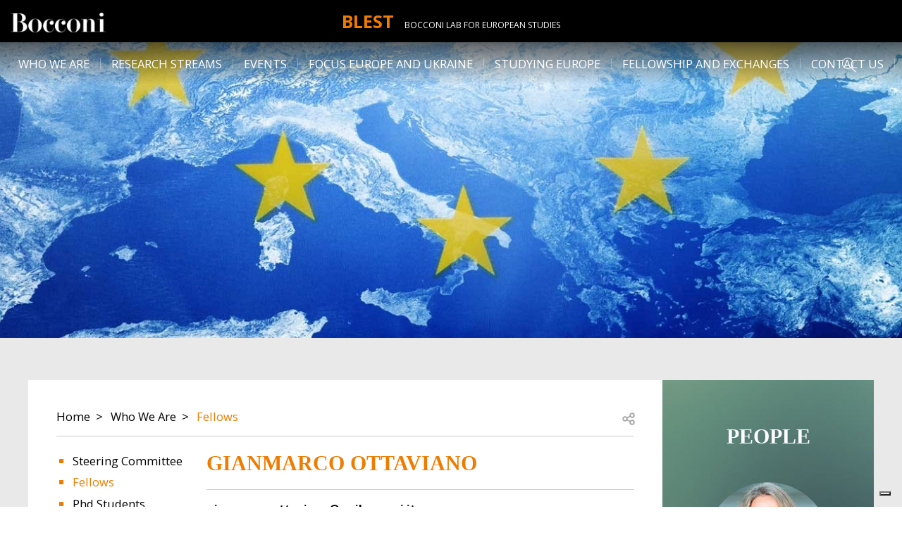

--- FILE ---
content_type: text/html; charset=UTF-8
request_url: https://blest.unibocconi.eu/who-we-are/fellows/gianmarco-ottaviano
body_size: 13125
content:

<!DOCTYPE html>
<html lang="en" dir="ltr">
  <head>
    <meta charset="utf-8" />
<link rel="canonical" href="https://blest.unibocconi.eu/who-we-are/fellows/gianmarco-ottaviano" />
<meta name="robots" content="index, follow" />
<meta name="Generator" content="Drupal 10 (https://www.drupal.org)" />
<meta name="MobileOptimized" content="width" />
<meta name="HandheldFriendly" content="true" />
<meta name="viewport" content="width=device-width, initial-scale=1.0" />
<link rel="icon" href="/themes/custom/bocconi_base/favicon.ico" type="image/vnd.microsoft.icon" />
<script src="/sites/default/files/google_tag/default_gtm/google_tag.script.js?VersionId=J_O88wiViTrg_ymkSNGhqrKNMHb2_UIT?t62jli" defer></script>

    <title>Gianmarco Ottaviano | Blest</title>
    <link rel="stylesheet" media="all" href="/sites/default/files/css/css_ZLt9zujQwRqvKSin12zmCAkIVKoCzyurso6CaEbueBM.css?VersionId=aghdWvwv97cR6GK8JiVaOYWvq8qhrEaj?delta=0&amp;language=en&amp;theme=bocconi_base&amp;include=eJwtyEEKgDAMBMAPFfMkSesWgqaBJFr8vShe5jDVWrMha-UAdRsZpYsjkj3hfzsrpvle4o6E0rvlEsygz0VtOw88hn8eBQ" />
<link rel="stylesheet" media="all" href="//fonts.googleapis.com/css2?family=Open+Sans:wght@300;400;700&amp;display=swap" />
<link rel="stylesheet" media="all" href="/sites/default/files/css/css_GwdoaCwEu3KEubXkIbuczctHrZu72Blv6GtDe-NIWCk.css?VersionId=oddLbNGW6d07qKtuSaBQ2rXAOuoxXwAS?delta=2&amp;language=en&amp;theme=bocconi_base&amp;include=eJwtyEEKgDAMBMAPFfMkSesWgqaBJFr8vShe5jDVWrMha-UAdRsZpYsjkj3hfzsrpvle4o6E0rvlEsygz0VtOw88hn8eBQ" />

    
  </head>
  <body class="lang-en section-who-we-are path-node is-node-page is-node-page--people-page">
        <a href="#main-content" class="visually-hidden focusable">
      Skip to main content
    </a>
    <noscript><iframe src="https://www.googletagmanager.com/ns.html?id=GTM-WPCP9PX" height="0" width="0" style="display:none;visibility:hidden"></iframe></noscript>
      <div class="dialog-off-canvas-main-canvas" data-off-canvas-main-canvas>
      <header class="site-header sticky-top" role="banner" aria-label="Site header">
            <div class="site-header__navbar navbar navbar-light navbar-expand-lg">
                  <nav class="navbar-brand site-header-brand">
    <div class="row no-gutters">
      <div class="col col-lg-2">
              <div class="site-header-brand__logo">
                      <a href="https://www.unibocconi.it/" title="Bocconi Home page">
                      <img src="/themes/custom/bocconi_base/images/logo-bocconi-white.png" alt="Home" />
                      </a>
                  </div>
            </div>
        <div class="col col-lg-8">
          <div class="brand-name">
                          <div class="site-header-brand__name">
                <a href="/" title="Home" rel="home">Blest</a>
              </div>
                                      <div class="site-header-brand__slogan d-none d-lg-block">
                                <a href="/" title="Home" rel="home">Bocconi Lab for European Studies</a>
              </div>
                      </div>
        </div>
          </div>
  </nav>


      
                    <button class="navbar-toggler site-header-toggler" type="button" data-toggle="collapse"
                data-target="#navbarCollapsibleContent"
                aria-controls="navbarCollapsibleContent" aria-expanded="false"
                aria-label="Toggle navigation">
          <div id="navbarBurger" class="navbar-burger">
            <span></span>
            <span></span>
            <span></span>
            <span></span>
          </div>
        </button>
          </div>
    <div class="site-header__navbar navbar navbar-light navbar-expand-lg site-header-menu-elements d-lg-none">
      <div id="navbarCollapsibleContent" class="site-header-navigation navbar-collapse collapse justify-content-between">
          <nav role="navigation" aria-labelledby="block-bocconi-base-main-menu-menu" id="block-bocconi-base-main-menu" class="block-bocconi-base-main-menu">
            
  <div class="block-title visually-hidden h2" id="block-bocconi-base-main-menu-menu">Main navigation</div>
  

        
                    <ul data-region="header_navigation" block="block-bocconi-base-main-menu" region="header_navigation" class="nav navbar-nav menu--main">
                    <li class="nav-item menu-item--expanded active dropdown">
                          <a href="/who-we-are" class="nav-link active dropdown-toggle" data-toggle="dropdown" aria-expanded="false" aria-haspopup="true" data-drupal-link-system-path="node/14">Who We Are</a>
                        <ul class="dropdown-menu">
                    <li class="dropdown-item">
                          <a href="/who-we-are/steering-committee" data-drupal-link-system-path="node/15">Steering Committee</a>
              </li>
                <li class="dropdown-item active">
                          <a href="/who-we-are/fellows" class="active" data-drupal-link-system-path="node/16">Fellows</a>
              </li>
                <li class="dropdown-item">
                          <a href="/who-we-are/phd-students" data-drupal-link-system-path="node/17">Phd Students</a>
              </li>
                <li class="dropdown-item">
                          <a href="/who-we-are/master-and-ug-students" data-drupal-link-system-path="node/167">Master and UG students</a>
              </li>
        </ul>
  
              </li>
                <li class="nav-item menu-item--expanded dropdown">
                          <a href="/research-streams" class="nav-link dropdown-toggle" data-toggle="dropdown" aria-expanded="false" aria-haspopup="true" data-drupal-link-system-path="node/18">Research Streams</a>
                        <ul class="dropdown-menu">
                    <li class="dropdown-item menu-item--collapsed">
                          <a href="/research-streams/democracy-solidarity-and-governance-in-europe" data-drupal-link-system-path="node/19">Democracy, Solidarity and Governance in Europe</a>
              </li>
                <li class="dropdown-item menu-item--collapsed">
                          <a href="/research-streams/europe-and-the-world" data-drupal-link-system-path="node/21">Europe and the World</a>
              </li>
                <li class="dropdown-item menu-item--collapsed">
                          <a href="/research-streams/transparency-and-accountability-in-europe" data-drupal-link-system-path="node/23">Transparency and Accountability in Europe</a>
              </li>
                <li class="dropdown-item menu-item--collapsed">
                          <a href="/research-streams/economic-and-monetary-integration" data-drupal-link-system-path="node/25">Economic and Monetary Integration</a>
              </li>
                <li class="dropdown-item menu-item--collapsed">
                          <a href="/research-streams/digital-and-sustainable-europe" data-drupal-link-system-path="node/27">Digital and Sustainable Europe</a>
              </li>
                <li class="dropdown-item menu-item--collapsed">
                          <a href="/research-streams/banking-and-financial-integration" data-drupal-link-system-path="node/29">Banking and Financial Integration</a>
              </li>
        </ul>
  
              </li>
                <li class="nav-item">
                          <a href="/events" class="nav-link" data-drupal-link-system-path="node/31">Events</a>
              </li>
                <li class="nav-item menu-item--collapsed">
                          <a href="/focus-europe-and-ukraine" class="nav-link" data-drupal-link-system-path="node/205">Focus Europe and Ukraine</a>
              </li>
                <li class="nav-item">
                          <a href="/studying-europe" class="nav-link" data-drupal-link-system-path="node/33">Studying Europe</a>
              </li>
                <li class="nav-item menu-item--expanded dropdown">
                          <a href="/fellowship-and-exchanges" class="nav-link dropdown-toggle" data-toggle="dropdown" aria-expanded="false" aria-haspopup="true" data-drupal-link-system-path="node/34">Fellowship and exchanges</a>
                        <ul class="dropdown-menu">
                    <li class="dropdown-item">
                          <a href="/fellowship-and-exchanges/call-marie-curie-fellowship" data-drupal-link-system-path="node/335">Call for Marie Curie Fellowship</a>
              </li>
                <li class="dropdown-item">
                          <a href="/fellowship-and-exchanges/fellowships-ukrainian-scholars-postdocs-eu-studies" data-drupal-link-system-path="node/246">Fellowships for Ukrainian Scholars - Postdocs in EU studies</a>
              </li>
                <li class="dropdown-item">
                          <a href="/fellowship-and-exchanges/3-year-post-doc-eu-law" data-drupal-link-system-path="node/248">3 year Post Doc in EU law</a>
              </li>
        </ul>
  
              </li>
                <li class="nav-item">
                          <a href="/contact-us" class="nav-link" data-drupal-link-system-path="node/35">Contact us</a>
              </li>
        </ul>
  


  </nav>
<div class="views-exposed-form block-exposedform-global-search-collapsible block block--views block--views-exposed-filter-blockglobal-search-page-search" data-drupal-selector="views-exposed-form-global-search-page-search" id="block-exposedform-global-search-collapsible">

  
    

  
          <form block="block-exposedform-global-search-collapsible" region="header_navigation" action="/search" method="get" id="views-exposed-form-global-search-page-search" accept-charset="UTF-8" class="form form--views_exposed_form">
  <div class="row">
    <div class="form-item form-item--query form-item--textfield js-form-item js-form-item--query js-form-type-textfield form-group col-12">
  
  
  
  <input placeholder="Search" data-drupal-selector="edit-query" type="text" id="edit-query" name="query" value="" size="30" maxlength="128" class="form-control" />


  
  
  
  </div>
<div class="form-item form-item--type form-item--select js-form-item js-form-item--type js-form-type-select form-group col-12">
  
  
  
  <select data-drupal-selector="edit-type" id="edit-type" name="type" class="form-select"><option value="All" selected="selected">- Any -</option><option value="events_page">Events page</option><option value="news_page">News page</option><option value="publication_page">Publication page</option></select>

  
  
  
  </div>
    <div data-drupal-selector="edit-actions" class="form-actions js-form-wrapper form-wrapper col-12" id="edit-actions"><input data-drupal-selector="edit-submit-global-search" type="submit" id="edit-submit-global-search" value="Search" class="button js-form-submit form-submit btn btn-primary" /></div>


  </div>
</form>

    
  
</div>


      </div>
    </div>
            <nav role="navigation" aria-labelledby="block-desknavigation-menu" id="block-desknavigation" class="block-desknavigation">
            
  <div class="block-title visually-hidden h2" id="block-desknavigation-menu">Desk navigation</div>
  

        
                    <ul data-region="header_desk" block="block-desknavigation" region="header_desk" class="menu-desk menu--main nav justify-content-center">
                    <li class="nav-item menu-item--expanded active nav-item-below">
                          <span class="nav-link">Who We Are</span>
          <div class="nav-item-submenu-wrapper">
            <div class="row">
              <div class="nav-item-submenu-inner offset-1 col-10 offset-xl-2 col-xl-8">
                <div class="nav-item-submenu-wrapper__title">
                  <a href="/who-we-are" data-drupal-link-system-path="node/14">Who We Are</a>
                </div>
                <div class="close-opened-menu icon-close"></div>
                              <ul class="menu-desk__submenu menu-desk-submenu nav row">
                    <li class="nav-item-submenu col-3 text-center">
                          <a href="/who-we-are/steering-committee" data-drupal-link-system-path="node/15">Steering Committee</a>
              </li>
                <li class="nav-item-submenu col-3 text-center active">
                          <a href="/who-we-are/fellows" class="active" data-drupal-link-system-path="node/16">Fellows</a>
              </li>
                <li class="nav-item-submenu col-3 text-center">
                          <a href="/who-we-are/phd-students" data-drupal-link-system-path="node/17">Phd Students</a>
              </li>
                <li class="nav-item-submenu col-3 text-center">
                          <a href="/who-we-are/master-and-ug-students" data-drupal-link-system-path="node/167">Master and UG students</a>
              </li>
        </ul>
  
              </div>
            </div>
          </div>
              </li>
                <li class="nav-item menu-item--expanded nav-item-below">
                          <span class="nav-link">Research Streams</span>
          <div class="nav-item-submenu-wrapper">
            <div class="row">
              <div class="nav-item-submenu-inner offset-1 col-10 offset-xl-2 col-xl-8">
                <div class="nav-item-submenu-wrapper__title">
                  <a href="/research-streams" data-drupal-link-system-path="node/18">Research Streams</a>
                </div>
                <div class="close-opened-menu icon-close"></div>
                              <ul class="menu-desk__submenu menu-desk-submenu nav row">
                    <li class="nav-item-submenu col-3 text-center menu-item--collapsed">
                          <a href="/research-streams/democracy-solidarity-and-governance-in-europe" data-drupal-link-system-path="node/19">Democracy, Solidarity and Governance in Europe</a>
              </li>
                <li class="nav-item-submenu col-3 text-center menu-item--collapsed">
                          <a href="/research-streams/europe-and-the-world" data-drupal-link-system-path="node/21">Europe and the World</a>
              </li>
                <li class="nav-item-submenu col-3 text-center menu-item--collapsed">
                          <a href="/research-streams/transparency-and-accountability-in-europe" data-drupal-link-system-path="node/23">Transparency and Accountability in Europe</a>
              </li>
                <li class="nav-item-submenu col-3 text-center menu-item--collapsed">
                          <a href="/research-streams/economic-and-monetary-integration" data-drupal-link-system-path="node/25">Economic and Monetary Integration</a>
              </li>
                <li class="nav-item-submenu col-3 text-center menu-item--collapsed">
                          <a href="/research-streams/digital-and-sustainable-europe" data-drupal-link-system-path="node/27">Digital and Sustainable Europe</a>
              </li>
                <li class="nav-item-submenu col-3 text-center menu-item--collapsed">
                          <a href="/research-streams/banking-and-financial-integration" data-drupal-link-system-path="node/29">Banking and Financial Integration</a>
              </li>
        </ul>
  
              </div>
            </div>
          </div>
              </li>
                <li class="nav-item">
                          <a href="/events" class="nav-link" data-drupal-link-system-path="node/31">Events</a>
              </li>
                <li class="nav-item menu-item--collapsed">
                          <a href="/focus-europe-and-ukraine" class="nav-link" data-drupal-link-system-path="node/205">Focus Europe and Ukraine</a>
              </li>
                <li class="nav-item">
                          <a href="/studying-europe" class="nav-link" data-drupal-link-system-path="node/33">Studying Europe</a>
              </li>
                <li class="nav-item menu-item--expanded nav-item-below">
                          <span class="nav-link">Fellowship and exchanges</span>
          <div class="nav-item-submenu-wrapper">
            <div class="row">
              <div class="nav-item-submenu-inner offset-1 col-10 offset-xl-2 col-xl-8">
                <div class="nav-item-submenu-wrapper__title">
                  <a href="/fellowship-and-exchanges" data-drupal-link-system-path="node/34">Fellowship and exchanges</a>
                </div>
                <div class="close-opened-menu icon-close"></div>
                              <ul class="menu-desk__submenu menu-desk-submenu nav row">
                    <li class="nav-item-submenu col-3 text-center">
                          <a href="/fellowship-and-exchanges/call-marie-curie-fellowship" data-drupal-link-system-path="node/335">Call for Marie Curie Fellowship</a>
              </li>
                <li class="nav-item-submenu col-3 text-center">
                          <a href="/fellowship-and-exchanges/fellowships-ukrainian-scholars-postdocs-eu-studies" data-drupal-link-system-path="node/246">Fellowships for Ukrainian Scholars - Postdocs in EU studies</a>
              </li>
                <li class="nav-item-submenu col-3 text-center">
                          <a href="/fellowship-and-exchanges/3-year-post-doc-eu-law" data-drupal-link-system-path="node/248">3 year Post Doc in EU law</a>
              </li>
        </ul>
  
              </div>
            </div>
          </div>
              </li>
                <li class="nav-item">
                          <a href="/contact-us" class="nav-link" data-drupal-link-system-path="node/35">Contact us</a>
              </li>
        </ul>
  


  </nav>
<div class="views-exposed-form block-exposedform-global-search-collapsible-desk block block--views block--views-exposed-filter-blockglobal-search-page-search" data-drupal-selector="views-exposed-form-global-search-page-search" id="block-exposedform-global-search-collapsible-desk">

  
    

  
          <form block="block-exposedform-global-search-collapsible-desk" region="header_desk" action="/search" method="get" id="views-exposed-form-global-search-page-search" accept-charset="UTF-8" class="form form--views_exposed_form">
  <div class="row">
    <div class="form-item form-item--query form-item--textfield js-form-item js-form-item--query js-form-type-textfield form-group col-12">
  
  
  
  <input placeholder="Search" data-drupal-selector="edit-query" type="text" id="edit-query--2" name="query" value="" size="30" maxlength="128" class="form-control" />


  
  
  
  </div>
<div class="form-item form-item--type form-item--select js-form-item js-form-item--type js-form-type-select form-group col-12">
  
  
  
  <select data-drupal-selector="edit-type" id="edit-type--2" name="type" class="form-select"><option value="All" selected="selected">- Any -</option><option value="events_page">Events page</option><option value="news_page">News page</option><option value="publication_page">Publication page</option></select>

  
  
  
  </div>
    <div data-drupal-selector="edit-actions" class="form-actions js-form-wrapper form-wrapper col-12" id="edit-actions--2"><input data-drupal-selector="edit-submit-global-search-2" type="submit" id="edit-submit-global-search--2" value="Search" class="button js-form-submit form-submit btn btn-primary" /></div>


  </div>
</form>

    
  
</div>


      <div class="site-header-search">
        <i class="icon-search-light"></i>
      </div>
      </header>

  
  
  <div class="site-main">
    <div class="site-main--inner">

      <main class="main-content">
        <a id="main-content"></a>
                    <div data-drupal-messages-fallback class="hidden"></div>  
  <div class="node-header ">
          <section class="c-heroslider component-published component-entity">
  
  <div id="componentId123" class="c-heroslider__heros glide">
    <div class="glide__track" data-glide-el="track">
        <div class="glide__slides">
                                                <div  class="glide__slide active">    
<section class="c-hero component-published component-entity">
    
                        <div class="c-hero__cover">
                                        <div class="c-hero__background">    <picture>
                  <source srcset="/sites/default/files/styles/image_compression/public/media/heroimages/01.jpg.webp?itok=xCWqm5I2 1x" media="all and (min-width: 1600px)" type="image/webp" width="1920" height="428"/>
              <source srcset="/sites/default/files/styles/image_compression/public/media/heroimages/01.jpg.webp?itok=xCWqm5I2 1x" media="all and (min-width: 1280px)" type="image/webp" width="1920" height="428"/>
              <source srcset="/sites/default/files/styles/hero_slider_lg_1279/public/media/heroimages/01.jpg.webp?itok=_CnQIHXu 1x" media="all and (min-width: 1024px)" type="image/webp" width="1279" height="900"/>
              <source srcset="/sites/default/files/styles/hero_slider_md_991/public/media/heroimages/01.jpg.webp?itok=ehKOS2By 1x" media="all and (min-width: 768px)" type="image/webp" width="991" height="900"/>
              <source srcset="/sites/default/files/styles/hero_slider_md_991/public/media/heroimages/01.jpg.webp?itok=ehKOS2By 1x" media="all and (min-width: 576px)" type="image/webp" width="991" height="900"/>
              <source srcset="/sites/default/files/styles/hero_slider_xs_575/public/media/heroimages/01.jpg.webp?itok=LSBDxeKT 1x, /sites/default/files/styles/hero_slider_xs_575_2x/public/media/heroimages/01.jpg.webp?itok=sHmebdy7 2x" media="all and (max-width: 575.98px)" type="image/webp" width="575" height="900"/>
              <source srcset="/sites/default/files/styles/image_compression/public/media/heroimages/01.jpg?itok=esJjWuYj 1x" media="all and (min-width: 1600px)" type="image/jpeg" width="1920" height="428"/>
              <source srcset="/sites/default/files/styles/image_compression/public/media/heroimages/01.jpg?itok=esJjWuYj 1x" media="all and (min-width: 1280px)" type="image/jpeg" width="1920" height="428"/>
              <source srcset="/sites/default/files/styles/hero_slider_lg_1279/public/media/heroimages/01.jpg?itok=tTllMOOf 1x" media="all and (min-width: 1024px)" type="image/jpeg" width="1279" height="900"/>
              <source srcset="/sites/default/files/styles/hero_slider_md_991/public/media/heroimages/01.jpg?itok=Dafvhc_H 1x" media="all and (min-width: 768px)" type="image/jpeg" width="991" height="900"/>
              <source srcset="/sites/default/files/styles/hero_slider_md_991/public/media/heroimages/01.jpg?itok=Dafvhc_H 1x" media="all and (min-width: 576px)" type="image/jpeg" width="991" height="900"/>
              <source srcset="/sites/default/files/styles/hero_slider_xs_575/public/media/heroimages/01.jpg?itok=60_XC3NX 1x, /sites/default/files/styles/hero_slider_xs_575_2x/public/media/heroimages/01.jpg?itok=qX9m__X8 2x" media="all and (max-width: 575.98px)" type="image/jpeg" width="575" height="900"/>
                  <img loading="eager" width="1920" height="428" src="/sites/default/files/styles/image_compression/public/media/heroimages/01.jpg?itok=esJjWuYj" alt="Image of " class="img-fluid" />

  </picture>

</div>


                            </div>
            <div class="c-hero__content container-fluid">
                <div class="c-hero__content-wrapper h-100 d-flex align-items-end row">
                                    </div>
            </div>
            </section>
</div>
                                    </div>
    </div>
    </div>
</section>

      </div>

<article class="node node--people-page node--vm-full node--people-page-vm-full container-fluid page-standard">
  <div class="row no-gutters">
    <div
      class="node__content col-im-8 col-xl-9">
      <div class="node-content">
        <div class="node-content__breadcrumb">
          <div class="row">
            <div class="col-10">
                  <nav role="navigation" aria-labelledby="system-breadcrumb">
    <h2 id="system-breadcrumb" class="sr-only">Breadcrumb</h2>
    <ol class="breadcrumb">
          <li class="breadcrumb__item breadcrumb-item">
                  <a href="/">Home</a>
              </li>
          <li class="breadcrumb__item breadcrumb-item">
                  <a href="/who-we-are">Who We Are</a>
              </li>
          <li class="breadcrumb__item breadcrumb-item">
                  <a href="/who-we-are/fellows">Fellows</a>
              </li>
            </ol>
  </nav>


            </div>
            <div class="col-2">
                              <div class="nc-moreinfo__social">
                                                                                
  <div class="social-sharing">
    <button class="social-sharing__button button-reset js-btn-social-share">
      <span class="visually-hidden">Open share</span>
      <svg  width="30" height="30" fill="none" viewBox="0 0 24 24">
        <path fill="#A6A6A6" d="M19 8a3 3 0 0 1-3 3 2.963 2.963 0 0 1-2.281-1.031l-2.813 1.406c.063.219.063.438.063.625 0 .219 0 .438-.063.656l2.813 1.375A3.07 3.07 0 0 1 16 13a3 3 0 0 1 0 6 2.98 2.98 0 0 1-3-3c0-.188 0-.406.063-.625l-2.813-1.406A2.946 2.946 0 0 1 8 15c-1.688 0-3-1.344-3-3s1.313-3 3-3c.875 0 1.688.406 2.25 1.031l2.813-1.375C13 8.437 13 8.22 13 8c0-1.656 1.313-3 3-3a3 3 0 0 1 3 3ZM7.969 13.5c.843 0 1.5-.656 1.5-1.5a1.5 1.5 0 0 0-1.5-1.5c-.813 0-1.5.688-1.5 1.5a1.5 1.5 0 0 0 1.5 1.5ZM16 6.5A1.5 1.5 0 0 0 14.5 8c0 .844.656 1.5 1.5 1.5A1.5 1.5 0 0 0 17.5 8c0-.813-.688-1.5-1.5-1.5Zm0 11a1.5 1.5 0 0 0 1.5-1.5c0-.813-.688-1.5-1.5-1.5a1.5 1.5 0 0 0-1.5 1.5c0 .844.656 1.5 1.5 1.5Z"/>
      </svg>
    </button>

    <div class="social-sharing__addtoany block-hidden" role="dialog" aria-labelledby="shareTitle" aria-hidden="true" data-node-title="">
      <button class="social-sharing__box-close button-reset js-btn-social-share__close">
        <span class="visually-hidden">Close</span>
        <svg width="24" height="24" viewBox="0 0 24 24" fill="none" xmlns="http://www.w3.org/2000/svg">
          <path d="M19.125 17.578c.422.469.422 1.172 0 1.594-.469.469-1.172.469-1.594 0L12 13.594l-5.578 5.578c-.469.469-1.172.469-1.594 0-.469-.422-.469-1.125 0-1.594L10.406 12 4.828 6.422c-.469-.469-.469-1.172 0-1.594a1.027 1.027 0 0 1 1.547 0L12 10.453l5.578-5.578a1.027 1.027 0 0 1 1.547 0c.469.422.469 1.125 0 1.594L13.547 12l5.578 5.578z" fill="#000000"/>
        </svg>
      </button>
      <div class="social-sharing__box-title" id="shareTitle">Share</div>
      <div class="a2a_kit a2a_kit_size_32 a2a_default_style social-sharing__box-links">
        <a class="a2a_button_facebook"></a>
        <a class="a2a_button_twitter"></a>
        <a class="a2a_button_email"></a>
        <a class="a2a_button_whatsapp"></a>
      </div>
      <button class="js-btn-social-share__close visually-hidden"><span class="">Close</span></button>
    </div>

  </div>


                                  </div>
                          </div>
          </div>
        </div>
        <div class="row">
                <div class="node-content__menu d-none d-xl-block col-xl-3 col-xxl-4">
      

  <ul class="menu menu-level-0">
                  
        <li class="menu-item">
          <a href="/who-we-are/steering-committee" data-drupal-link-system-path="node/15">Steering Committee</a>
                                
  
  <div class="menu_link_content menu-link-contentmain view-mode-default menu-dropdown menu-dropdown-0 menu-type-default">
              
      </div>



                  </li>
                      
        <li class="menu-item menu-item--active-trail">
          <a href="/who-we-are/fellows" data-drupal-link-system-path="node/16">Fellows</a>
                                
  
  <div class="menu_link_content menu-link-contentmain view-mode-default menu-dropdown menu-dropdown-0 menu-type-default">
              
      </div>



                  </li>
                      
        <li class="menu-item">
          <a href="/who-we-are/phd-students" data-drupal-link-system-path="node/17">Phd Students</a>
                                
  
  <div class="menu_link_content menu-link-contentmain view-mode-default menu-dropdown menu-dropdown-0 menu-type-default">
              
      </div>



                  </li>
                      
        <li class="menu-item">
          <a href="/who-we-are/master-and-ug-students" data-drupal-link-system-path="node/167">Master and UG students</a>
                                
  
  <div class="menu_link_content menu-link-contentmain view-mode-default menu-dropdown menu-dropdown-0 menu-type-default">
              
      </div>



                  </li>
          </ul>


    </div>
  
  <div
    class="col-12 col-xl-9 col-xxl-8">
    <div class="node-content__title decorator-line-bottom">
      <h1>
            <div class="field field--name-field-pp-display-title field--type-string field--label-hidden field--node-field-pp-display-title field--item">Gianmarco Ottaviano</div>
      </h1>
    </div>
    <div class="node-content__fields people-content">
      <div class="row">
                  <div
            class="people-content__role col-12">gianmarco.ottaviano@unibocconi.it</div>
                          <div
            class="people-content__img col-12 col-md-4 col-xl-3">
            <div class="field field--name-field-pp-image field--type-entity-reference field--label-hidden field--node-field-pp-image field--item">  
  <div class="field field--name-field-media-image field--type-image field--label-visually_hidden field--media-field-media-image">
    <div class="field__label sr-only">Image</div>
              <div class="field--item">    <picture>
                  <source srcset="/sites/default/files/styles/image_scale_crop_300/public/media/images/ottaviano.jpg.webp?itok=m1rAIYjO 1x" media="all and (min-width: 768px)" type="image/webp" width="300" height="300"/>
              <source srcset="/sites/default/files/styles/image_scale_crop_280/public/media/images/ottaviano.jpg.webp?itok=2yNzUQuU 1x" media="all and (max-width: 575.98px)" type="image/webp" width="280" height="280"/>
              <source srcset="/sites/default/files/styles/image_scale_crop_300/public/media/images/ottaviano.jpg?itok=GdFamFwk 1x" media="all and (min-width: 768px)" type="image/jpeg" width="300" height="300"/>
              <source srcset="/sites/default/files/styles/image_scale_crop_280/public/media/images/ottaviano.jpg?itok=eo6M3lgI 1x" media="all and (max-width: 575.98px)" type="image/jpeg" width="280" height="280"/>
                  <img loading="eager" width="300" height="300" src="/sites/default/files/styles/image_scale_crop_300/public/media/images/ottaviano.jpg?itok=GdFamFwk" alt="Image of Gianmarco Ottaviano" title="Gianmarco Ottaviano" class="img-fluid" />

  </picture>

</div>
          </div>

</div>
      </div>
                <div class="people-content__text pc-text col-12 col-md-8 col-xl-9">
                      <div class="pc-text__links">
              
            <div class="field field--name-field-pp-link field--type-link field--label-hidden field--node-field-pp-link field--item"><a href="http://didattica.unibocconi.eu/docenti/cv.php?rif=49430&amp;amp%3Bcognome=PERCOCO&amp;amp%3Bnome=MARCO" target="_blank" rel="noopener">Personal Page</a></div>
      
              
              <div class="focus-separator"></div>
            </div>
                    <div class="pc-text__description">
            
            <div class="field field--name-field-pp-description field--type-text-with-summary field--label-hidden field--node-field-pp-description field--item"><p><strong>Stream Lead</strong></p>
<p>Gianmarco’s research fields involve Capital Movements and Multinationals, Development and Growth, Economic Integration (Asia, Europe, Latin America), International Trade, Migration and Regional Cohesion.

  <br></p></div>
      
          </div>
        </div>
        <div class="related-content-block col-12">
                      
                  </div>
      </div>
    </div>
  </div>

        </div>
      </div>
    </div>
          <aside class="node__sidebar d-none d-im-block col-im-4 col-xl-3">
        
<section class="c-lpeopleblocks component-published fadin-transition component-entity container-fluid">
  
  <div class="row justify-content-center">
    <div class="c-lpeopleblocks__wrapper col-12 col-sm-8 col-md-10 col-im-8 col-xl-12 col-xxl-10 col-xxxl-8">
              <h2 class="c-lpeopleblocks__title title-centered">
          People
        </h2>
                  <div class="c-lpeopleblocks__slides">
            <div class="people-view-list js-view-dom-id-04bcab75f822e6529026bc97ffb056350c5358c717058e7a2374282a6755a4cc">
  
  
  

  
  
  

  

  
  <div class="glide people-carousel">
  <div class="views-rows glide__track" data-glide-el="track">
    <div class="glide__slides">
                                <div class="views-row glide__slide glide__slide--carousel"><div class="node-people-carousel">
  <div class="node-people-carousel__wrapper">
          <div class="node-people-carousel__img">
          
  <div class="field field--name-field-media-image field--type-image field--label-visually_hidden field--media-field-media-image">
    <div class="field__label sr-only">Image</div>
              <div class="field--item">    <picture>
                  <source srcset="/sites/default/files/styles/image_scale_crop_280/public/media/images/carlo_favero_cv.jpg.webp?itok=eduHIhof 1x" media="all and (min-width: 1280px)" type="image/webp" width="280" height="280"/>
              <source srcset="/sites/default/files/styles/image_scale_crop_360/public/media/images/carlo_favero_cv.jpg.webp?itok=QHr0pE-d 1x" media="all and (min-width: 1024px)" type="image/webp" width="360" height="360"/>
              <source srcset="/sites/default/files/styles/image_scale_crop_200/public/media/images/carlo_favero_cv.jpg.webp?itok=fWFDyIrB 1x" media="all and (min-width: 992px)" type="image/webp" width="200" height="200"/>
              <source srcset="/sites/default/files/styles/image_scale_crop_280/public/media/images/carlo_favero_cv.jpg.webp?itok=eduHIhof 1x" media="all and (min-width: 576px)" type="image/webp" width="280" height="280"/>
              <source srcset="/sites/default/files/styles/image_scale_crop_280/public/media/images/carlo_favero_cv.jpg.webp?itok=eduHIhof 1x" media="all and (max-width: 575.98px)" type="image/webp" width="280" height="280"/>
              <source srcset="/sites/default/files/styles/image_scale_crop_280/public/media/images/carlo_favero_cv.jpg?itok=ZogxCgsG 1x" media="all and (min-width: 1280px)" type="image/jpeg" width="280" height="280"/>
              <source srcset="/sites/default/files/styles/image_scale_crop_360/public/media/images/carlo_favero_cv.jpg?itok=_cCuvep2 1x" media="all and (min-width: 1024px)" type="image/jpeg" width="360" height="360"/>
              <source srcset="/sites/default/files/styles/image_scale_crop_200/public/media/images/carlo_favero_cv.jpg?itok=dGe14gnB 1x" media="all and (min-width: 992px)" type="image/jpeg" width="200" height="200"/>
              <source srcset="/sites/default/files/styles/image_scale_crop_280/public/media/images/carlo_favero_cv.jpg?itok=ZogxCgsG 1x" media="all and (min-width: 576px)" type="image/jpeg" width="280" height="280"/>
              <source srcset="/sites/default/files/styles/image_scale_crop_280/public/media/images/carlo_favero_cv.jpg?itok=ZogxCgsG 1x" media="all and (max-width: 575.98px)" type="image/jpeg" width="280" height="280"/>
                  <img loading="eager" width="360" height="360" src="/sites/default/files/styles/image_scale_crop_360/public/media/images/carlo_favero_cv.jpg?itok=_cCuvep2" alt="Image of Carlo Favero" title="Carlo Favero" class="img-fluid" />

  </picture>

</div>
          </div>


      </div>
              <a class="node-people-carousel__textgroup"  href="/research-streams/banking-and-financial-integration/people/carlo-favero" rel="bookmark">
        <div class="node-people-carousel__text">
          <h3 class="node-people-carousel__title">
            Carlo Favero
          </h3>
                      <div class="node-people-carousel__role">carlo.favero@unibocconi.it</div>
                    <div class="focus-separator"></div>
          <div class="node-people-carousel__description">
                                        Carlo’s research focuses on econometric modelling of bond and stock prices and applied econometrics. He is a specialist also in the fields of monetary...
                      </div>
        </div>
      </a>
      </div>
</div>
</div>
                                <div class="views-row glide__slide glide__slide--carousel"><div class="node-people-carousel">
  <div class="node-people-carousel__wrapper">
          <div class="node-people-carousel__img">
          
  <div class="field field--name-field-media-image field--type-image field--label-visually_hidden field--media-field-media-image">
    <div class="field__label sr-only">Image</div>
              <div class="field--item">    <picture>
                  <source srcset="/sites/default/files/styles/image_scale_crop_280/public/media/people/DSC_5879_1200x900.jpg.webp?itok=ZXwANebE 1x" media="all and (min-width: 1280px)" type="image/webp" width="280" height="280"/>
              <source srcset="/sites/default/files/styles/image_scale_crop_360/public/media/people/DSC_5879_1200x900.jpg.webp?itok=LZiAs173 1x" media="all and (min-width: 1024px)" type="image/webp" width="360" height="360"/>
              <source srcset="/sites/default/files/styles/image_scale_crop_200/public/media/people/DSC_5879_1200x900.jpg.webp?itok=GAtd39Y8 1x" media="all and (min-width: 992px)" type="image/webp" width="200" height="200"/>
              <source srcset="/sites/default/files/styles/image_scale_crop_280/public/media/people/DSC_5879_1200x900.jpg.webp?itok=ZXwANebE 1x" media="all and (min-width: 576px)" type="image/webp" width="280" height="280"/>
              <source srcset="/sites/default/files/styles/image_scale_crop_280/public/media/people/DSC_5879_1200x900.jpg.webp?itok=ZXwANebE 1x" media="all and (max-width: 575.98px)" type="image/webp" width="280" height="280"/>
              <source srcset="/sites/default/files/styles/image_scale_crop_280/public/media/people/DSC_5879_1200x900.jpg?itok=vdI5n0Ar 1x" media="all and (min-width: 1280px)" type="image/jpeg" width="280" height="280"/>
              <source srcset="/sites/default/files/styles/image_scale_crop_360/public/media/people/DSC_5879_1200x900.jpg?itok=7NXj7LwC 1x" media="all and (min-width: 1024px)" type="image/jpeg" width="360" height="360"/>
              <source srcset="/sites/default/files/styles/image_scale_crop_200/public/media/people/DSC_5879_1200x900.jpg?itok=g3rvc3E3 1x" media="all and (min-width: 992px)" type="image/jpeg" width="200" height="200"/>
              <source srcset="/sites/default/files/styles/image_scale_crop_280/public/media/people/DSC_5879_1200x900.jpg?itok=vdI5n0Ar 1x" media="all and (min-width: 576px)" type="image/jpeg" width="280" height="280"/>
              <source srcset="/sites/default/files/styles/image_scale_crop_280/public/media/people/DSC_5879_1200x900.jpg?itok=vdI5n0Ar 1x" media="all and (max-width: 575.98px)" type="image/jpeg" width="280" height="280"/>
                  <img loading="eager" width="360" height="360" src="/sites/default/files/styles/image_scale_crop_360/public/media/people/DSC_5879_1200x900.jpg?itok=7NXj7LwC" alt="Greco" class="img-fluid" />

  </picture>

</div>
          </div>


      </div>
              <a class="node-people-carousel__textgroup"  href="/magdalena-greco" rel="bookmark">
        <div class="node-people-carousel__text">
          <h3 class="node-people-carousel__title">
            Magdalena Greco
          </h3>
                      <div class="node-people-carousel__role">magdalena.greco@phd.unibocconi.it</div>
                    <div class="focus-separator"></div>
          <div class="node-people-carousel__description">
                                        Magdalena is a PhD student in Legal Studies at Bocconi University, curriculum “International and European Law”. Her research project analyses the need...
                      </div>
        </div>
      </a>
      </div>
</div>
</div>
                                <div class="views-row glide__slide glide__slide--carousel"><div class="node-people-carousel">
  <div class="node-people-carousel__wrapper">
          <div class="node-people-carousel__img">
          
  <div class="field field--name-field-media-image field--type-image field--label-visually_hidden field--media-field-media-image">
    <div class="field__label sr-only">Image</div>
              <div class="field--item">    <picture>
                  <source srcset="/sites/default/files/styles/image_scale_crop_280/public/media/images/rosalba.jpg.webp?itok=Fg6zXwCq 1x" media="all and (min-width: 1280px)" type="image/webp" width="280" height="280"/>
              <source srcset="/sites/default/files/styles/image_scale_crop_360/public/media/images/rosalba.jpg.webp?itok=VIuR_06E 1x" media="all and (min-width: 1024px)" type="image/webp" width="360" height="360"/>
              <source srcset="/sites/default/files/styles/image_scale_crop_200/public/media/images/rosalba.jpg.webp?itok=t1YvTjaK 1x" media="all and (min-width: 992px)" type="image/webp" width="200" height="200"/>
              <source srcset="/sites/default/files/styles/image_scale_crop_280/public/media/images/rosalba.jpg.webp?itok=Fg6zXwCq 1x" media="all and (min-width: 576px)" type="image/webp" width="280" height="280"/>
              <source srcset="/sites/default/files/styles/image_scale_crop_280/public/media/images/rosalba.jpg.webp?itok=Fg6zXwCq 1x" media="all and (max-width: 575.98px)" type="image/webp" width="280" height="280"/>
              <source srcset="/sites/default/files/styles/image_scale_crop_280/public/media/images/rosalba.jpg?itok=CCRd1wSq 1x" media="all and (min-width: 1280px)" type="image/jpeg" width="280" height="280"/>
              <source srcset="/sites/default/files/styles/image_scale_crop_360/public/media/images/rosalba.jpg?itok=yOTnQSKE 1x" media="all and (min-width: 1024px)" type="image/jpeg" width="360" height="360"/>
              <source srcset="/sites/default/files/styles/image_scale_crop_200/public/media/images/rosalba.jpg?itok=ciJjHqzz 1x" media="all and (min-width: 992px)" type="image/jpeg" width="200" height="200"/>
              <source srcset="/sites/default/files/styles/image_scale_crop_280/public/media/images/rosalba.jpg?itok=CCRd1wSq 1x" media="all and (min-width: 576px)" type="image/jpeg" width="280" height="280"/>
              <source srcset="/sites/default/files/styles/image_scale_crop_280/public/media/images/rosalba.jpg?itok=CCRd1wSq 1x" media="all and (max-width: 575.98px)" type="image/jpeg" width="280" height="280"/>
                  <img loading="eager" width="360" height="360" src="/sites/default/files/styles/image_scale_crop_360/public/media/images/rosalba.jpg?itok=yOTnQSKE" alt="Image of Rosalba Famà" title="Rosalba Famà" class="img-fluid" />

  </picture>

</div>
          </div>


      </div>
              <a class="node-people-carousel__textgroup"  href="/research-streams/transparency-and-accountability-europe/people/rosalba-fama" rel="bookmark">
        <div class="node-people-carousel__text">
          <h3 class="node-people-carousel__title">
            Rosalba Famà
          </h3>
                      <div class="node-people-carousel__role">rosalba.fama@phd.unibocconi.it</div>
                    <div class="focus-separator"></div>
          <div class="node-people-carousel__description">
                                        Rosalba’s research interests focus on the legal aspects of the European Union as a modern form of multilevel governance. Her latest research project a...
                      </div>
        </div>
      </a>
      </div>
</div>
</div>
                                <div class="views-row glide__slide glide__slide--carousel"><div class="node-people-carousel">
  <div class="node-people-carousel__wrapper">
          <div class="node-people-carousel__img">
          
  <div class="field field--name-field-media-image field--type-image field--label-visually_hidden field--media-field-media-image">
    <div class="field__label sr-only">Image</div>
              <div class="field--item">    <picture>
                  <source srcset="/sites/default/files/styles/image_scale_crop_280/public/media/images/florou.jpg.webp?itok=1e8yawlQ 1x" media="all and (min-width: 1280px)" type="image/webp" width="280" height="280"/>
              <source srcset="/sites/default/files/styles/image_scale_crop_360/public/media/images/florou.jpg.webp?itok=_ZwNH-gg 1x" media="all and (min-width: 1024px)" type="image/webp" width="360" height="360"/>
              <source srcset="/sites/default/files/styles/image_scale_crop_200/public/media/images/florou.jpg.webp?itok=qy-6c0yY 1x" media="all and (min-width: 992px)" type="image/webp" width="200" height="200"/>
              <source srcset="/sites/default/files/styles/image_scale_crop_280/public/media/images/florou.jpg.webp?itok=1e8yawlQ 1x" media="all and (min-width: 576px)" type="image/webp" width="280" height="280"/>
              <source srcset="/sites/default/files/styles/image_scale_crop_280/public/media/images/florou.jpg.webp?itok=1e8yawlQ 1x" media="all and (max-width: 575.98px)" type="image/webp" width="280" height="280"/>
              <source srcset="/sites/default/files/styles/image_scale_crop_280/public/media/images/florou.jpg?itok=p_Yop8cj 1x" media="all and (min-width: 1280px)" type="image/jpeg" width="280" height="280"/>
              <source srcset="/sites/default/files/styles/image_scale_crop_360/public/media/images/florou.jpg?itok=o9rIYkF9 1x" media="all and (min-width: 1024px)" type="image/jpeg" width="360" height="360"/>
              <source srcset="/sites/default/files/styles/image_scale_crop_200/public/media/images/florou.jpg?itok=sL56N25L 1x" media="all and (min-width: 992px)" type="image/jpeg" width="200" height="200"/>
              <source srcset="/sites/default/files/styles/image_scale_crop_280/public/media/images/florou.jpg?itok=p_Yop8cj 1x" media="all and (min-width: 576px)" type="image/jpeg" width="280" height="280"/>
              <source srcset="/sites/default/files/styles/image_scale_crop_280/public/media/images/florou.jpg?itok=p_Yop8cj 1x" media="all and (max-width: 575.98px)" type="image/jpeg" width="280" height="280"/>
                  <img loading="eager" width="360" height="360" src="/sites/default/files/styles/image_scale_crop_360/public/media/images/florou.jpg?itok=o9rIYkF9" alt="Image of Annita Florou" title="Annita Florou" class="img-fluid" />

  </picture>

</div>
          </div>


      </div>
              <a class="node-people-carousel__textgroup"  href="/research-streams/transparency-and-accountability-europe/people/annita-florou" rel="bookmark">
        <div class="node-people-carousel__text">
          <h3 class="node-people-carousel__title">
            Annita Florou
          </h3>
                      <div class="node-people-carousel__role">annita.florou@unibocconi.it</div>
                    <div class="focus-separator"></div>
          <div class="node-people-carousel__description">
                                        Stream Lead
Annita’s research focuses on auditor regulation, auditor reporting and sustainability reporting. She is also interested in the usefulness ...
                      </div>
        </div>
      </a>
      </div>
</div>
</div>
                                <div class="views-row glide__slide glide__slide--carousel"><div class="node-people-carousel">
  <div class="node-people-carousel__wrapper">
          <div class="node-people-carousel__img">
          
  <div class="field field--name-field-media-image field--type-image field--label-visually_hidden field--media-field-media-image">
    <div class="field__label sr-only">Image</div>
              <div class="field--item">    <picture>
                  <source srcset="/sites/default/files/styles/image_scale_crop_280/public/media/people/Antonio%20Maria%20Traversaro.jpg.webp?itok=fcN5qwN8 1x" media="all and (min-width: 1280px)" type="image/webp" width="280" height="280"/>
              <source srcset="/sites/default/files/styles/image_scale_crop_360/public/media/people/Antonio%20Maria%20Traversaro.jpg.webp?itok=XTGwSwpR 1x" media="all and (min-width: 1024px)" type="image/webp" width="360" height="360"/>
              <source srcset="/sites/default/files/styles/image_scale_crop_200/public/media/people/Antonio%20Maria%20Traversaro.jpg.webp?itok=2j6HN6o3 1x" media="all and (min-width: 992px)" type="image/webp" width="200" height="200"/>
              <source srcset="/sites/default/files/styles/image_scale_crop_280/public/media/people/Antonio%20Maria%20Traversaro.jpg.webp?itok=fcN5qwN8 1x" media="all and (min-width: 576px)" type="image/webp" width="280" height="280"/>
              <source srcset="/sites/default/files/styles/image_scale_crop_280/public/media/people/Antonio%20Maria%20Traversaro.jpg.webp?itok=fcN5qwN8 1x" media="all and (max-width: 575.98px)" type="image/webp" width="280" height="280"/>
              <source srcset="/sites/default/files/styles/image_scale_crop_280/public/media/people/Antonio%20Maria%20Traversaro.jpg?itok=2eBpyuN6 1x" media="all and (min-width: 1280px)" type="image/jpeg" width="280" height="280"/>
              <source srcset="/sites/default/files/styles/image_scale_crop_360/public/media/people/Antonio%20Maria%20Traversaro.jpg?itok=mEwaCL3W 1x" media="all and (min-width: 1024px)" type="image/jpeg" width="360" height="360"/>
              <source srcset="/sites/default/files/styles/image_scale_crop_200/public/media/people/Antonio%20Maria%20Traversaro.jpg?itok=AfR7CqCr 1x" media="all and (min-width: 992px)" type="image/jpeg" width="200" height="200"/>
              <source srcset="/sites/default/files/styles/image_scale_crop_280/public/media/people/Antonio%20Maria%20Traversaro.jpg?itok=2eBpyuN6 1x" media="all and (min-width: 576px)" type="image/jpeg" width="280" height="280"/>
              <source srcset="/sites/default/files/styles/image_scale_crop_280/public/media/people/Antonio%20Maria%20Traversaro.jpg?itok=2eBpyuN6 1x" media="all and (max-width: 575.98px)" type="image/jpeg" width="280" height="280"/>
                  <img loading="eager" width="360" height="360" src="/sites/default/files/styles/image_scale_crop_360/public/media/people/Antonio%20Maria%20Traversaro.jpg?itok=mEwaCL3W" alt="Antonio Maria Traversaro" class="img-fluid" />

  </picture>

</div>
          </div>


      </div>
              <a class="node-people-carousel__textgroup"  href="/antonio-maria-traversaro" rel="bookmark">
        <div class="node-people-carousel__text">
          <h3 class="node-people-carousel__title">
            Antonio Maria Traversaro
          </h3>
                      <div class="node-people-carousel__role">antonio.traversaro@studbocconi.it</div>
                    <div class="focus-separator"></div>
          <div class="node-people-carousel__description">
                                        Antonio Maria is a law student at Bocconi University. He is particularly interested in Criminal Law and European Law and he is currently a volunteer i...
                      </div>
        </div>
      </a>
      </div>
</div>
</div>
                                <div class="views-row glide__slide glide__slide--carousel"><div class="node-people-carousel">
  <div class="node-people-carousel__wrapper">
          <div class="node-people-carousel__img">
          
  <div class="field field--name-field-media-image field--type-image field--label-visually_hidden field--media-field-media-image">
    <div class="field__label sr-only">Image</div>
              <div class="field--item">    <picture>
                  <source srcset="/sites/default/files/styles/image_scale_crop_280/public/media/images/Alina%2BTrapova%2B3.jpg.webp?itok=wsl7bFbP 1x" media="all and (min-width: 1280px)" type="image/webp" width="280" height="280"/>
              <source srcset="/sites/default/files/styles/image_scale_crop_360/public/media/images/Alina%2BTrapova%2B3.jpg.webp?itok=ig7W5XzK 1x" media="all and (min-width: 1024px)" type="image/webp" width="360" height="360"/>
              <source srcset="/sites/default/files/styles/image_scale_crop_200/public/media/images/Alina%2BTrapova%2B3.jpg.webp?itok=j7V3SjAA 1x" media="all and (min-width: 992px)" type="image/webp" width="200" height="200"/>
              <source srcset="/sites/default/files/styles/image_scale_crop_280/public/media/images/Alina%2BTrapova%2B3.jpg.webp?itok=wsl7bFbP 1x" media="all and (min-width: 576px)" type="image/webp" width="280" height="280"/>
              <source srcset="/sites/default/files/styles/image_scale_crop_280/public/media/images/Alina%2BTrapova%2B3.jpg.webp?itok=wsl7bFbP 1x" media="all and (max-width: 575.98px)" type="image/webp" width="280" height="280"/>
              <source srcset="/sites/default/files/styles/image_scale_crop_280/public/media/images/Alina%2BTrapova%2B3.jpg?itok=Kjwiow5O 1x" media="all and (min-width: 1280px)" type="image/jpeg" width="280" height="280"/>
              <source srcset="/sites/default/files/styles/image_scale_crop_360/public/media/images/Alina%2BTrapova%2B3.jpg?itok=wCsK0Dln 1x" media="all and (min-width: 1024px)" type="image/jpeg" width="360" height="360"/>
              <source srcset="/sites/default/files/styles/image_scale_crop_200/public/media/images/Alina%2BTrapova%2B3.jpg?itok=IDfsQDS2 1x" media="all and (min-width: 992px)" type="image/jpeg" width="200" height="200"/>
              <source srcset="/sites/default/files/styles/image_scale_crop_280/public/media/images/Alina%2BTrapova%2B3.jpg?itok=Kjwiow5O 1x" media="all and (min-width: 576px)" type="image/jpeg" width="280" height="280"/>
              <source srcset="/sites/default/files/styles/image_scale_crop_280/public/media/images/Alina%2BTrapova%2B3.jpg?itok=Kjwiow5O 1x" media="all and (max-width: 575.98px)" type="image/jpeg" width="280" height="280"/>
                  <img loading="eager" width="360" height="360" src="/sites/default/files/styles/image_scale_crop_360/public/media/images/Alina%2BTrapova%2B3.jpg?itok=wCsK0Dln" alt="Image of Alina Yordanova Trapova " title="Alina Yordanova Trapova " class="img-fluid" />

  </picture>

</div>
          </div>


      </div>
              <a class="node-people-carousel__textgroup"  href="/research-streams/digital-and-sustainable-europe/people/alina-yordanova-trapova" rel="bookmark">
        <div class="node-people-carousel__text">
          <h3 class="node-people-carousel__title">
            Alina Yordanova Trapova 
          </h3>
                      <div class="node-people-carousel__role">alina.trapova@phd.unibocconi.it</div>
                    <div class="focus-separator"></div>
          <div class="node-people-carousel__description">
                                        Alina Trapova is a PhD&nbsp;candidate with research interest in the field of EU copyright law, data-driven economy and artificial intelligence. Her Ph...
                      </div>
        </div>
      </a>
      </div>
</div>
</div>
                                <div class="views-row glide__slide glide__slide--carousel"><div class="node-people-carousel">
  <div class="node-people-carousel__wrapper">
          <div class="node-people-carousel__img">
          
  <div class="field field--name-field-media-image field--type-image field--label-visually_hidden field--media-field-media-image">
    <div class="field__label sr-only">Image</div>
              <div class="field--item">    <picture>
                  <source srcset="/sites/default/files/styles/image_scale_crop_280/public/media/images/Von%2BAppen.jpg.webp?itok=LuGHxLyY 1x" media="all and (min-width: 1280px)" type="image/webp" width="280" height="280"/>
              <source srcset="/sites/default/files/styles/image_scale_crop_360/public/media/images/Von%2BAppen.jpg.webp?itok=a1qKjliH 1x" media="all and (min-width: 1024px)" type="image/webp" width="360" height="360"/>
              <source srcset="/sites/default/files/styles/image_scale_crop_200/public/media/images/Von%2BAppen.jpg.webp?itok=ZliqeCMW 1x" media="all and (min-width: 992px)" type="image/webp" width="200" height="200"/>
              <source srcset="/sites/default/files/styles/image_scale_crop_280/public/media/images/Von%2BAppen.jpg.webp?itok=LuGHxLyY 1x" media="all and (min-width: 576px)" type="image/webp" width="280" height="280"/>
              <source srcset="/sites/default/files/styles/image_scale_crop_280/public/media/images/Von%2BAppen.jpg.webp?itok=LuGHxLyY 1x" media="all and (max-width: 575.98px)" type="image/webp" width="280" height="280"/>
              <source srcset="/sites/default/files/styles/image_scale_crop_280/public/media/images/Von%2BAppen.jpg?itok=C1gvJmAw 1x" media="all and (min-width: 1280px)" type="image/jpeg" width="280" height="280"/>
              <source srcset="/sites/default/files/styles/image_scale_crop_360/public/media/images/Von%2BAppen.jpg?itok=0sxHjtat 1x" media="all and (min-width: 1024px)" type="image/jpeg" width="360" height="360"/>
              <source srcset="/sites/default/files/styles/image_scale_crop_200/public/media/images/Von%2BAppen.jpg?itok=hy30W8DJ 1x" media="all and (min-width: 992px)" type="image/jpeg" width="200" height="200"/>
              <source srcset="/sites/default/files/styles/image_scale_crop_280/public/media/images/Von%2BAppen.jpg?itok=C1gvJmAw 1x" media="all and (min-width: 576px)" type="image/jpeg" width="280" height="280"/>
              <source srcset="/sites/default/files/styles/image_scale_crop_280/public/media/images/Von%2BAppen.jpg?itok=C1gvJmAw 1x" media="all and (max-width: 575.98px)" type="image/jpeg" width="280" height="280"/>
                  <img loading="eager" width="360" height="360" src="/sites/default/files/styles/image_scale_crop_360/public/media/images/Von%2BAppen.jpg?itok=0sxHjtat" alt="Image of Antonia Von Appen" title="Antonia Von Appen" class="img-fluid" />

  </picture>

</div>
          </div>


      </div>
              <a class="node-people-carousel__textgroup"  href="/research-streams/economic-and-monetary-integration/people/antonia-von-appen" rel="bookmark">
        <div class="node-people-carousel__text">
          <h3 class="node-people-carousel__title">
            Antonia Von Appen
          </h3>
                      <div class="node-people-carousel__role">antonia.vonappen@unibocconi.it</div>
                    <div class="focus-separator"></div>
          <div class="node-people-carousel__description">
                                        Antonia von Appen is a PhD student in International Law and Economics at Bocconi University. Her PhD thesis is located at the intersection of art law ...
                      </div>
        </div>
      </a>
      </div>
</div>
</div>
                                <div class="views-row glide__slide glide__slide--carousel"><div class="node-people-carousel">
  <div class="node-people-carousel__wrapper">
          <div class="node-people-carousel__img">
          
  <div class="field field--name-field-media-image field--type-image field--label-visually_hidden field--media-field-media-image">
    <div class="field__label sr-only">Image</div>
              <div class="field--item">    <picture>
                  <source srcset="/sites/default/files/styles/image_scale_crop_280/public/media/images/corrocher.jpg.webp?itok=ZW-AVXSS 1x" media="all and (min-width: 1280px)" type="image/webp" width="280" height="280"/>
              <source srcset="/sites/default/files/styles/image_scale_crop_360/public/media/images/corrocher.jpg.webp?itok=Eg0lxrA8 1x" media="all and (min-width: 1024px)" type="image/webp" width="360" height="360"/>
              <source srcset="/sites/default/files/styles/image_scale_crop_200/public/media/images/corrocher.jpg.webp?itok=BeWQgy-1 1x" media="all and (min-width: 992px)" type="image/webp" width="200" height="200"/>
              <source srcset="/sites/default/files/styles/image_scale_crop_280/public/media/images/corrocher.jpg.webp?itok=ZW-AVXSS 1x" media="all and (min-width: 576px)" type="image/webp" width="280" height="280"/>
              <source srcset="/sites/default/files/styles/image_scale_crop_280/public/media/images/corrocher.jpg.webp?itok=ZW-AVXSS 1x" media="all and (max-width: 575.98px)" type="image/webp" width="280" height="280"/>
              <source srcset="/sites/default/files/styles/image_scale_crop_280/public/media/images/corrocher.jpg?itok=NxcdUKTd 1x" media="all and (min-width: 1280px)" type="image/jpeg" width="280" height="280"/>
              <source srcset="/sites/default/files/styles/image_scale_crop_360/public/media/images/corrocher.jpg?itok=XVka-F8k 1x" media="all and (min-width: 1024px)" type="image/jpeg" width="360" height="360"/>
              <source srcset="/sites/default/files/styles/image_scale_crop_200/public/media/images/corrocher.jpg?itok=98Raw4c8 1x" media="all and (min-width: 992px)" type="image/jpeg" width="200" height="200"/>
              <source srcset="/sites/default/files/styles/image_scale_crop_280/public/media/images/corrocher.jpg?itok=NxcdUKTd 1x" media="all and (min-width: 576px)" type="image/jpeg" width="280" height="280"/>
              <source srcset="/sites/default/files/styles/image_scale_crop_280/public/media/images/corrocher.jpg?itok=NxcdUKTd 1x" media="all and (max-width: 575.98px)" type="image/jpeg" width="280" height="280"/>
                  <img loading="eager" width="360" height="360" src="/sites/default/files/styles/image_scale_crop_360/public/media/images/corrocher.jpg?itok=XVka-F8k" alt="Image of Nicoletta Corrocher" title="Nicoletta Corrocher" class="img-fluid" />

  </picture>

</div>
          </div>


      </div>
              <a class="node-people-carousel__textgroup"  href="/who-we-are/steering-committee/nicoletta-corrocher" rel="bookmark">
        <div class="node-people-carousel__text">
          <h3 class="node-people-carousel__title">
            Nicoletta Corrocher
          </h3>
                      <div class="node-people-carousel__role">nicoletta.corrocher@unibocconi.it</div>
                    <div class="focus-separator"></div>
          <div class="node-people-carousel__description">
                                        Stream&nbsp;Lead
Nicoletta’s main research interests concern the diffusion of innovations and industrial dynamics - particularly in ICT industries and...
                      </div>
        </div>
      </a>
      </div>
</div>
</div>
                                <div class="views-row glide__slide glide__slide--carousel"><div class="node-people-carousel">
  <div class="node-people-carousel__wrapper">
          <div class="node-people-carousel__img">
          
  <div class="field field--name-field-media-image field--type-image field--label-visually_hidden field--media-field-media-image">
    <div class="field__label sr-only">Image</div>
              <div class="field--item">    <picture>
                  <source srcset="/sites/default/files/styles/image_scale_crop_280/public/media/people/foto.jpeg.webp?itok=0UKaBo8U 1x" media="all and (min-width: 1280px)" type="image/webp" width="280" height="280"/>
              <source srcset="/sites/default/files/styles/image_scale_crop_360/public/media/people/foto.jpeg.webp?itok=RAO1XoXh 1x" media="all and (min-width: 1024px)" type="image/webp" width="360" height="360"/>
              <source srcset="/sites/default/files/styles/image_scale_crop_200/public/media/people/foto.jpeg.webp?itok=-ptEnQu9 1x" media="all and (min-width: 992px)" type="image/webp" width="200" height="200"/>
              <source srcset="/sites/default/files/styles/image_scale_crop_280/public/media/people/foto.jpeg.webp?itok=0UKaBo8U 1x" media="all and (min-width: 576px)" type="image/webp" width="280" height="280"/>
              <source srcset="/sites/default/files/styles/image_scale_crop_280/public/media/people/foto.jpeg.webp?itok=0UKaBo8U 1x" media="all and (max-width: 575.98px)" type="image/webp" width="280" height="280"/>
              <source srcset="/sites/default/files/styles/image_scale_crop_280/public/media/people/foto.jpeg?itok=Nx-lW2ff 1x" media="all and (min-width: 1280px)" type="image/jpeg" width="280" height="280"/>
              <source srcset="/sites/default/files/styles/image_scale_crop_360/public/media/people/foto.jpeg?itok=ek_SxS6f 1x" media="all and (min-width: 1024px)" type="image/jpeg" width="360" height="360"/>
              <source srcset="/sites/default/files/styles/image_scale_crop_200/public/media/people/foto.jpeg?itok=5S0DunlM 1x" media="all and (min-width: 992px)" type="image/jpeg" width="200" height="200"/>
              <source srcset="/sites/default/files/styles/image_scale_crop_280/public/media/people/foto.jpeg?itok=Nx-lW2ff 1x" media="all and (min-width: 576px)" type="image/jpeg" width="280" height="280"/>
              <source srcset="/sites/default/files/styles/image_scale_crop_280/public/media/people/foto.jpeg?itok=Nx-lW2ff 1x" media="all and (max-width: 575.98px)" type="image/jpeg" width="280" height="280"/>
                  <img loading="eager" width="360" height="360" src="/sites/default/files/styles/image_scale_crop_360/public/media/people/foto.jpeg?itok=ek_SxS6f" alt="Federico renda" class="img-fluid" />

  </picture>

</div>
          </div>


      </div>
              <a class="node-people-carousel__textgroup"  href="/federico-renda" rel="bookmark">
        <div class="node-people-carousel__text">
          <h3 class="node-people-carousel__title">
            Federico Renda
          </h3>
                      <div class="node-people-carousel__role">federico.renda@studbocconi.it</div>
                    <div class="focus-separator"></div>
          <div class="node-people-carousel__description">
                                        Federico is a 4th&nbsp;year law student at Bocconi University. He is highly interested in European Union law and criminal law, and through the past ye...
                      </div>
        </div>
      </a>
      </div>
</div>
</div>
                                <div class="views-row glide__slide glide__slide--carousel"><div class="node-people-carousel">
  <div class="node-people-carousel__wrapper">
          <div class="node-people-carousel__img">
          
  <div class="field field--name-field-media-image field--type-image field--label-visually_hidden field--media-field-media-image">
    <div class="field__label sr-only">Image</div>
              <div class="field--item">    <picture>
                  <source srcset="/sites/default/files/styles/image_scale_crop_280/public/media/people/WhatsApp%20Image%202024-01-25%20at%2017.11.00%20%281%29.jpeg.webp?itok=TZtu4U7m 1x" media="all and (min-width: 1280px)" type="image/webp" width="280" height="280"/>
              <source srcset="/sites/default/files/styles/image_scale_crop_360/public/media/people/WhatsApp%20Image%202024-01-25%20at%2017.11.00%20%281%29.jpeg.webp?itok=UcQTSCCS 1x" media="all and (min-width: 1024px)" type="image/webp" width="360" height="360"/>
              <source srcset="/sites/default/files/styles/image_scale_crop_200/public/media/people/WhatsApp%20Image%202024-01-25%20at%2017.11.00%20%281%29.jpeg.webp?itok=FQVf3SGV 1x" media="all and (min-width: 992px)" type="image/webp" width="200" height="200"/>
              <source srcset="/sites/default/files/styles/image_scale_crop_280/public/media/people/WhatsApp%20Image%202024-01-25%20at%2017.11.00%20%281%29.jpeg.webp?itok=TZtu4U7m 1x" media="all and (min-width: 576px)" type="image/webp" width="280" height="280"/>
              <source srcset="/sites/default/files/styles/image_scale_crop_280/public/media/people/WhatsApp%20Image%202024-01-25%20at%2017.11.00%20%281%29.jpeg.webp?itok=TZtu4U7m 1x" media="all and (max-width: 575.98px)" type="image/webp" width="280" height="280"/>
              <source srcset="/sites/default/files/styles/image_scale_crop_280/public/media/people/WhatsApp%20Image%202024-01-25%20at%2017.11.00%20%281%29.jpeg?itok=T0VKcYnS 1x" media="all and (min-width: 1280px)" type="image/jpeg" width="280" height="280"/>
              <source srcset="/sites/default/files/styles/image_scale_crop_360/public/media/people/WhatsApp%20Image%202024-01-25%20at%2017.11.00%20%281%29.jpeg?itok=yEf-KHIl 1x" media="all and (min-width: 1024px)" type="image/jpeg" width="360" height="360"/>
              <source srcset="/sites/default/files/styles/image_scale_crop_200/public/media/people/WhatsApp%20Image%202024-01-25%20at%2017.11.00%20%281%29.jpeg?itok=3TbsBBU0 1x" media="all and (min-width: 992px)" type="image/jpeg" width="200" height="200"/>
              <source srcset="/sites/default/files/styles/image_scale_crop_280/public/media/people/WhatsApp%20Image%202024-01-25%20at%2017.11.00%20%281%29.jpeg?itok=T0VKcYnS 1x" media="all and (min-width: 576px)" type="image/jpeg" width="280" height="280"/>
              <source srcset="/sites/default/files/styles/image_scale_crop_280/public/media/people/WhatsApp%20Image%202024-01-25%20at%2017.11.00%20%281%29.jpeg?itok=T0VKcYnS 1x" media="all and (max-width: 575.98px)" type="image/jpeg" width="280" height="280"/>
                  <img loading="eager" width="360" height="360" src="/sites/default/files/styles/image_scale_crop_360/public/media/people/WhatsApp%20Image%202024-01-25%20at%2017.11.00%20%281%29.jpeg?itok=yEf-KHIl" alt="Elena Marchese" class="img-fluid" />

  </picture>

</div>
          </div>


      </div>
              <a class="node-people-carousel__textgroup"  href="/elena-marchese" rel="bookmark">
        <div class="node-people-carousel__text">
          <h3 class="node-people-carousel__title">
            Elena Marchese
          </h3>
                      <div class="node-people-carousel__role">elena.marchese@unibocconi.it</div>
                    <div class="focus-separator"></div>
          <div class="node-people-carousel__description">
                                        Elena Marchese is a post doctoral researcher in philosophy of law, her studies are focused on evidence theory and judicial epistemology, on truth theo...
                      </div>
        </div>
      </a>
      </div>
</div>
</div>
                                <div class="views-row glide__slide glide__slide--carousel"><div class="node-people-carousel">
  <div class="node-people-carousel__wrapper">
          <div class="node-people-carousel__img">
          
  <div class="field field--name-field-media-image field--type-image field--label-visually_hidden field--media-field-media-image">
    <div class="field__label sr-only">Image</div>
              <div class="field--item">    <picture>
                  <source srcset="/sites/default/files/styles/image_scale_crop_280/public/media/people/allyson-mccrory.jpg.webp?itok=l_u1DKOJ 1x" media="all and (min-width: 1280px)" type="image/webp" width="280" height="280"/>
              <source srcset="/sites/default/files/styles/image_scale_crop_360/public/media/people/allyson-mccrory.jpg.webp?itok=rHbcHlGH 1x" media="all and (min-width: 1024px)" type="image/webp" width="360" height="360"/>
              <source srcset="/sites/default/files/styles/image_scale_crop_200/public/media/people/allyson-mccrory.jpg.webp?itok=32rEDwTH 1x" media="all and (min-width: 992px)" type="image/webp" width="200" height="200"/>
              <source srcset="/sites/default/files/styles/image_scale_crop_280/public/media/people/allyson-mccrory.jpg.webp?itok=l_u1DKOJ 1x" media="all and (min-width: 576px)" type="image/webp" width="280" height="280"/>
              <source srcset="/sites/default/files/styles/image_scale_crop_280/public/media/people/allyson-mccrory.jpg.webp?itok=l_u1DKOJ 1x" media="all and (max-width: 575.98px)" type="image/webp" width="280" height="280"/>
              <source srcset="/sites/default/files/styles/image_scale_crop_280/public/media/people/allyson-mccrory.jpg?itok=HWbXtuGU 1x" media="all and (min-width: 1280px)" type="image/jpeg" width="280" height="280"/>
              <source srcset="/sites/default/files/styles/image_scale_crop_360/public/media/people/allyson-mccrory.jpg?itok=vh7z8mYN 1x" media="all and (min-width: 1024px)" type="image/jpeg" width="360" height="360"/>
              <source srcset="/sites/default/files/styles/image_scale_crop_200/public/media/people/allyson-mccrory.jpg?itok=kJw8hioc 1x" media="all and (min-width: 992px)" type="image/jpeg" width="200" height="200"/>
              <source srcset="/sites/default/files/styles/image_scale_crop_280/public/media/people/allyson-mccrory.jpg?itok=HWbXtuGU 1x" media="all and (min-width: 576px)" type="image/jpeg" width="280" height="280"/>
              <source srcset="/sites/default/files/styles/image_scale_crop_280/public/media/people/allyson-mccrory.jpg?itok=HWbXtuGU 1x" media="all and (max-width: 575.98px)" type="image/jpeg" width="280" height="280"/>
                  <img loading="eager" width="360" height="360" src="/sites/default/files/styles/image_scale_crop_360/public/media/people/allyson-mccrory.jpg?itok=vh7z8mYN" alt="Allyson McCrory" class="img-fluid" />

  </picture>

</div>
          </div>


      </div>
              <a class="node-people-carousel__textgroup"  href="/who-we-are/master-and-ug-students/allyson-mccrory" rel="bookmark">
        <div class="node-people-carousel__text">
          <h3 class="node-people-carousel__title">
            Allyson McCrory
          </h3>
                      <div class="node-people-carousel__role">allyson.mccrory@studbocconi.it</div>
                    <div class="focus-separator"></div>
          <div class="node-people-carousel__description">
                                        Allyson is a third-year law student at Bocconi University. She has progressively become passionate about European and international law, fundamental h...
                      </div>
        </div>
      </a>
      </div>
</div>
</div>
                                <div class="views-row glide__slide glide__slide--carousel"><div class="node-people-carousel">
  <div class="node-people-carousel__wrapper">
          <div class="node-people-carousel__img">
          
  <div class="field field--name-field-media-image field--type-image field--label-visually_hidden field--media-field-media-image">
    <div class="field__label sr-only">Image</div>
              <div class="field--item">    <picture>
                  <source srcset="/sites/default/files/styles/image_scale_crop_280/public/media/images/Kavakli.jpg.webp?itok=oHy20rFi 1x" media="all and (min-width: 1280px)" type="image/webp" width="280" height="280"/>
              <source srcset="/sites/default/files/styles/image_scale_crop_360/public/media/images/Kavakli.jpg.webp?itok=wfKcDMVk 1x" media="all and (min-width: 1024px)" type="image/webp" width="360" height="360"/>
              <source srcset="/sites/default/files/styles/image_scale_crop_200/public/media/images/Kavakli.jpg.webp?itok=JJSIoULp 1x" media="all and (min-width: 992px)" type="image/webp" width="200" height="200"/>
              <source srcset="/sites/default/files/styles/image_scale_crop_280/public/media/images/Kavakli.jpg.webp?itok=oHy20rFi 1x" media="all and (min-width: 576px)" type="image/webp" width="280" height="280"/>
              <source srcset="/sites/default/files/styles/image_scale_crop_280/public/media/images/Kavakli.jpg.webp?itok=oHy20rFi 1x" media="all and (max-width: 575.98px)" type="image/webp" width="280" height="280"/>
              <source srcset="/sites/default/files/styles/image_scale_crop_280/public/media/images/Kavakli.jpg?itok=HWCx8ywk 1x" media="all and (min-width: 1280px)" type="image/jpeg" width="280" height="280"/>
              <source srcset="/sites/default/files/styles/image_scale_crop_360/public/media/images/Kavakli.jpg?itok=BWAlOJ1J 1x" media="all and (min-width: 1024px)" type="image/jpeg" width="360" height="360"/>
              <source srcset="/sites/default/files/styles/image_scale_crop_200/public/media/images/Kavakli.jpg?itok=kjw1P7V- 1x" media="all and (min-width: 992px)" type="image/jpeg" width="200" height="200"/>
              <source srcset="/sites/default/files/styles/image_scale_crop_280/public/media/images/Kavakli.jpg?itok=HWCx8ywk 1x" media="all and (min-width: 576px)" type="image/jpeg" width="280" height="280"/>
              <source srcset="/sites/default/files/styles/image_scale_crop_280/public/media/images/Kavakli.jpg?itok=HWCx8ywk 1x" media="all and (max-width: 575.98px)" type="image/jpeg" width="280" height="280"/>
                  <img loading="eager" width="360" height="360" src="/sites/default/files/styles/image_scale_crop_360/public/media/images/Kavakli.jpg?itok=BWAlOJ1J" alt="Image of Kerim Can Kavakli" title="Kerim Can Kavakli" class="img-fluid" />

  </picture>

</div>
          </div>


      </div>
              <a class="node-people-carousel__textgroup"  href="/research-streams/europe-and-world/people/kerim-can-kavakli" rel="bookmark">
        <div class="node-people-carousel__text">
          <h3 class="node-people-carousel__title">
            Kerim Can Kavakli
          </h3>
                      <div class="node-people-carousel__role">kerim.kavakli@unibocconi.it</div>
                    <div class="focus-separator"></div>
          <div class="node-people-carousel__description">
                                        Kerim's main fields of research include economic coercion in world politics, human rights, and the ideological sources of health policies.
                      </div>
        </div>
      </a>
      </div>
</div>
</div>
                                <div class="views-row glide__slide glide__slide--carousel"><div class="node-people-carousel">
  <div class="node-people-carousel__wrapper">
          <div class="node-people-carousel__img">
          
  <div class="field field--name-field-media-image field--type-image field--label-visually_hidden field--media-field-media-image">
    <div class="field__label sr-only">Image</div>
              <div class="field--item">    <picture>
                  <source srcset="/sites/default/files/styles/image_scale_crop_280/public/media/people/Diana_Wade-Square%20%281%29.jpg.webp?itok=xhUpMVJc 1x" media="all and (min-width: 1280px)" type="image/webp" width="280" height="280"/>
              <source srcset="/sites/default/files/styles/image_scale_crop_360/public/media/people/Diana_Wade-Square%20%281%29.jpg.webp?itok=pyybMXVo 1x" media="all and (min-width: 1024px)" type="image/webp" width="360" height="360"/>
              <source srcset="/sites/default/files/styles/image_scale_crop_200/public/media/people/Diana_Wade-Square%20%281%29.jpg.webp?itok=VmrRLlZJ 1x" media="all and (min-width: 992px)" type="image/webp" width="200" height="200"/>
              <source srcset="/sites/default/files/styles/image_scale_crop_280/public/media/people/Diana_Wade-Square%20%281%29.jpg.webp?itok=xhUpMVJc 1x" media="all and (min-width: 576px)" type="image/webp" width="280" height="280"/>
              <source srcset="/sites/default/files/styles/image_scale_crop_280/public/media/people/Diana_Wade-Square%20%281%29.jpg.webp?itok=xhUpMVJc 1x" media="all and (max-width: 575.98px)" type="image/webp" width="280" height="280"/>
              <source srcset="/sites/default/files/styles/image_scale_crop_280/public/media/people/Diana_Wade-Square%20%281%29.jpg?itok=A6lq3Qbc 1x" media="all and (min-width: 1280px)" type="image/jpeg" width="280" height="280"/>
              <source srcset="/sites/default/files/styles/image_scale_crop_360/public/media/people/Diana_Wade-Square%20%281%29.jpg?itok=VVjJmgIv 1x" media="all and (min-width: 1024px)" type="image/jpeg" width="360" height="360"/>
              <source srcset="/sites/default/files/styles/image_scale_crop_200/public/media/people/Diana_Wade-Square%20%281%29.jpg?itok=5gubKSmb 1x" media="all and (min-width: 992px)" type="image/jpeg" width="200" height="200"/>
              <source srcset="/sites/default/files/styles/image_scale_crop_280/public/media/people/Diana_Wade-Square%20%281%29.jpg?itok=A6lq3Qbc 1x" media="all and (min-width: 576px)" type="image/jpeg" width="280" height="280"/>
              <source srcset="/sites/default/files/styles/image_scale_crop_280/public/media/people/Diana_Wade-Square%20%281%29.jpg?itok=A6lq3Qbc 1x" media="all and (max-width: 575.98px)" type="image/jpeg" width="280" height="280"/>
                  <img loading="eager" width="360" height="360" src="/sites/default/files/styles/image_scale_crop_360/public/media/people/Diana_Wade-Square%20%281%29.jpg?itok=VVjJmgIv" alt="Diana Elizabeth Wade" class="img-fluid" />

  </picture>

</div>
          </div>


      </div>
              <a class="node-people-carousel__textgroup"  href="/diana-elizabeth-wade" rel="bookmark">
        <div class="node-people-carousel__text">
          <h3 class="node-people-carousel__title">
            Diana Elizabeth Wade
          </h3>
                      <div class="node-people-carousel__role">diana.wade@phd.unibocconi.it</div>
                    <div class="focus-separator"></div>
          <div class="node-people-carousel__description">
                                        Diana Wade is a PhD candidate in International and European Law. Her thesis focuses on preferential rules of origin in trade agreements and the impact...
                      </div>
        </div>
      </a>
      </div>
</div>
</div>
                                <div class="views-row glide__slide glide__slide--carousel"><div class="node-people-carousel">
  <div class="node-people-carousel__wrapper">
              <a class="node-people-carousel__textgroup"  href="/francesco-casablanca" rel="bookmark">
        <div class="node-people-carousel__text">
          <h3 class="node-people-carousel__title">
            FRANCESCO CASABLANCA
          </h3>
                      <div class="node-people-carousel__role">francesco.casablanca@studbocconi.it</div>
                    <div class="focus-separator"></div>
          <div class="node-people-carousel__description">
                                        Francesco is a 4th-year law student with a strong interest in comparative and corporate law. He is also passionate about global politics and internati...
                      </div>
        </div>
      </a>
      </div>
</div>
</div>
                                <div class="views-row glide__slide glide__slide--carousel"><div class="node-people-carousel">
  <div class="node-people-carousel__wrapper">
          <div class="node-people-carousel__img">
          
  <div class="field field--name-field-media-image field--type-image field--label-visually_hidden field--media-field-media-image">
    <div class="field__label sr-only">Image</div>
              <div class="field--item">    <picture>
                  <source srcset="/sites/default/files/styles/image_scale_crop_280/public/media/images/margherita.jpg.webp?itok=ppAUPQ_z 1x" media="all and (min-width: 1280px)" type="image/webp" width="280" height="280"/>
              <source srcset="/sites/default/files/styles/image_scale_crop_360/public/media/images/margherita.jpg.webp?itok=Spm5nUau 1x" media="all and (min-width: 1024px)" type="image/webp" width="360" height="360"/>
              <source srcset="/sites/default/files/styles/image_scale_crop_200/public/media/images/margherita.jpg.webp?itok=-nJzJhfN 1x" media="all and (min-width: 992px)" type="image/webp" width="200" height="200"/>
              <source srcset="/sites/default/files/styles/image_scale_crop_280/public/media/images/margherita.jpg.webp?itok=ppAUPQ_z 1x" media="all and (min-width: 576px)" type="image/webp" width="280" height="280"/>
              <source srcset="/sites/default/files/styles/image_scale_crop_280/public/media/images/margherita.jpg.webp?itok=ppAUPQ_z 1x" media="all and (max-width: 575.98px)" type="image/webp" width="280" height="280"/>
              <source srcset="/sites/default/files/styles/image_scale_crop_280/public/media/images/margherita.jpg?itok=At_ZmmZw 1x" media="all and (min-width: 1280px)" type="image/jpeg" width="280" height="280"/>
              <source srcset="/sites/default/files/styles/image_scale_crop_360/public/media/images/margherita.jpg?itok=K8tgISjg 1x" media="all and (min-width: 1024px)" type="image/jpeg" width="360" height="360"/>
              <source srcset="/sites/default/files/styles/image_scale_crop_200/public/media/images/margherita.jpg?itok=vHYfPx8F 1x" media="all and (min-width: 992px)" type="image/jpeg" width="200" height="200"/>
              <source srcset="/sites/default/files/styles/image_scale_crop_280/public/media/images/margherita.jpg?itok=At_ZmmZw 1x" media="all and (min-width: 576px)" type="image/jpeg" width="280" height="280"/>
              <source srcset="/sites/default/files/styles/image_scale_crop_280/public/media/images/margherita.jpg?itok=At_ZmmZw 1x" media="all and (max-width: 575.98px)" type="image/jpeg" width="280" height="280"/>
                  <img loading="eager" width="360" height="360" src="/sites/default/files/styles/image_scale_crop_360/public/media/images/margherita.jpg?itok=K8tgISjg" alt="Image of Margherita Corrado" title="Margherita Corrado" class="img-fluid" />

  </picture>

</div>
          </div>


      </div>
              <a class="node-people-carousel__textgroup"  href="/research-streams/digital-and-sustainable-europe/people/margherita-corrado" rel="bookmark">
        <div class="node-people-carousel__text">
          <h3 class="node-people-carousel__title">
            Margherita Corrado
          </h3>
                      <div class="node-people-carousel__role">margherita.corrado@phd.unibocconi.it</div>
                    <div class="focus-separator"></div>
          <div class="node-people-carousel__description">
                                        Margherita is a PhD student in Legal Studies at Bocconi University.
Her research interests include competition law and intellectual property rights, w...
                      </div>
        </div>
      </a>
      </div>
</div>
</div>
                                <div class="views-row glide__slide glide__slide--carousel"><div class="node-people-carousel">
  <div class="node-people-carousel__wrapper">
          <div class="node-people-carousel__img">
          
  <div class="field field--name-field-media-image field--type-image field--label-visually_hidden field--media-field-media-image">
    <div class="field__label sr-only">Image</div>
              <div class="field--item">    <picture>
                  <source srcset="/sites/default/files/styles/image_scale_crop_280/public/media/people/CA1EDB74-4718-412E-87DD-A6EF829ABF4D.jpeg.webp?itok=_gLyvGPj 1x" media="all and (min-width: 1280px)" type="image/webp" width="280" height="280"/>
              <source srcset="/sites/default/files/styles/image_scale_crop_360/public/media/people/CA1EDB74-4718-412E-87DD-A6EF829ABF4D.jpeg.webp?itok=wFRSQESs 1x" media="all and (min-width: 1024px)" type="image/webp" width="360" height="360"/>
              <source srcset="/sites/default/files/styles/image_scale_crop_200/public/media/people/CA1EDB74-4718-412E-87DD-A6EF829ABF4D.jpeg.webp?itok=FB6RCsGX 1x" media="all and (min-width: 992px)" type="image/webp" width="200" height="200"/>
              <source srcset="/sites/default/files/styles/image_scale_crop_280/public/media/people/CA1EDB74-4718-412E-87DD-A6EF829ABF4D.jpeg.webp?itok=_gLyvGPj 1x" media="all and (min-width: 576px)" type="image/webp" width="280" height="280"/>
              <source srcset="/sites/default/files/styles/image_scale_crop_280/public/media/people/CA1EDB74-4718-412E-87DD-A6EF829ABF4D.jpeg.webp?itok=_gLyvGPj 1x" media="all and (max-width: 575.98px)" type="image/webp" width="280" height="280"/>
              <source srcset="/sites/default/files/styles/image_scale_crop_280/public/media/people/CA1EDB74-4718-412E-87DD-A6EF829ABF4D.jpeg?itok=1otPc8CR 1x" media="all and (min-width: 1280px)" type="image/jpeg" width="280" height="280"/>
              <source srcset="/sites/default/files/styles/image_scale_crop_360/public/media/people/CA1EDB74-4718-412E-87DD-A6EF829ABF4D.jpeg?itok=ax3P-JYn 1x" media="all and (min-width: 1024px)" type="image/jpeg" width="360" height="360"/>
              <source srcset="/sites/default/files/styles/image_scale_crop_200/public/media/people/CA1EDB74-4718-412E-87DD-A6EF829ABF4D.jpeg?itok=QWaOIjC0 1x" media="all and (min-width: 992px)" type="image/jpeg" width="200" height="200"/>
              <source srcset="/sites/default/files/styles/image_scale_crop_280/public/media/people/CA1EDB74-4718-412E-87DD-A6EF829ABF4D.jpeg?itok=1otPc8CR 1x" media="all and (min-width: 576px)" type="image/jpeg" width="280" height="280"/>
              <source srcset="/sites/default/files/styles/image_scale_crop_280/public/media/people/CA1EDB74-4718-412E-87DD-A6EF829ABF4D.jpeg?itok=1otPc8CR 1x" media="all and (max-width: 575.98px)" type="image/jpeg" width="280" height="280"/>
                  <img loading="eager" width="360" height="360" src="/sites/default/files/styles/image_scale_crop_360/public/media/people/CA1EDB74-4718-412E-87DD-A6EF829ABF4D.jpeg?itok=ax3P-JYn" alt="Sofia Terranova" class="img-fluid" />

  </picture>

</div>
          </div>


      </div>
              <a class="node-people-carousel__textgroup"  href="/sofia-terranova" rel="bookmark">
        <div class="node-people-carousel__text">
          <h3 class="node-people-carousel__title">
            Sofia Terranova
          </h3>
                      <div class="node-people-carousel__role">sofia.terranova@studbocconi.it</div>
                    <div class="focus-separator"></div>
          <div class="node-people-carousel__description">
                                        Sofia is a third year law student at Bocconi University. The area of law that fascinates her most is European Union law from an economic perspective a...
                      </div>
        </div>
      </a>
      </div>
</div>
</div>
                                <div class="views-row glide__slide glide__slide--carousel"><div class="node-people-carousel">
  <div class="node-people-carousel__wrapper">
          <div class="node-people-carousel__img">
          
  <div class="field field--name-field-media-image field--type-image field--label-visually_hidden field--media-field-media-image">
    <div class="field__label sr-only">Image</div>
              <div class="field--item">    <picture>
                  <source srcset="/sites/default/files/styles/image_scale_crop_280/public/media/people/t.VONYO_Bocconi.jpg.webp?itok=gpdcF8q2 1x" media="all and (min-width: 1280px)" type="image/webp" width="280" height="280"/>
              <source srcset="/sites/default/files/styles/image_scale_crop_360/public/media/people/t.VONYO_Bocconi.jpg.webp?itok=nohCwBKn 1x" media="all and (min-width: 1024px)" type="image/webp" width="360" height="360"/>
              <source srcset="/sites/default/files/styles/image_scale_crop_200/public/media/people/t.VONYO_Bocconi.jpg.webp?itok=sBVIXBtA 1x" media="all and (min-width: 992px)" type="image/webp" width="200" height="200"/>
              <source srcset="/sites/default/files/styles/image_scale_crop_280/public/media/people/t.VONYO_Bocconi.jpg.webp?itok=gpdcF8q2 1x" media="all and (min-width: 576px)" type="image/webp" width="280" height="280"/>
              <source srcset="/sites/default/files/styles/image_scale_crop_280/public/media/people/t.VONYO_Bocconi.jpg.webp?itok=gpdcF8q2 1x" media="all and (max-width: 575.98px)" type="image/webp" width="280" height="280"/>
              <source srcset="/sites/default/files/styles/image_scale_crop_280/public/media/people/t.VONYO_Bocconi.jpg?itok=UG474a7C 1x" media="all and (min-width: 1280px)" type="image/jpeg" width="280" height="280"/>
              <source srcset="/sites/default/files/styles/image_scale_crop_360/public/media/people/t.VONYO_Bocconi.jpg?itok=fB9irghA 1x" media="all and (min-width: 1024px)" type="image/jpeg" width="360" height="360"/>
              <source srcset="/sites/default/files/styles/image_scale_crop_200/public/media/people/t.VONYO_Bocconi.jpg?itok=DvJTLObe 1x" media="all and (min-width: 992px)" type="image/jpeg" width="200" height="200"/>
              <source srcset="/sites/default/files/styles/image_scale_crop_280/public/media/people/t.VONYO_Bocconi.jpg?itok=UG474a7C 1x" media="all and (min-width: 576px)" type="image/jpeg" width="280" height="280"/>
              <source srcset="/sites/default/files/styles/image_scale_crop_280/public/media/people/t.VONYO_Bocconi.jpg?itok=UG474a7C 1x" media="all and (max-width: 575.98px)" type="image/jpeg" width="280" height="280"/>
                  <img loading="eager" width="360" height="360" src="/sites/default/files/styles/image_scale_crop_360/public/media/people/t.VONYO_Bocconi.jpg?itok=fB9irghA" alt="Tamas Vonyo" class="img-fluid" />

  </picture>

</div>
          </div>


      </div>
              <a class="node-people-carousel__textgroup"  href="/tamas-vonyo" rel="bookmark">
        <div class="node-people-carousel__text">
          <h3 class="node-people-carousel__title">
            Tamás Vonyó
          </h3>
                      <div class="node-people-carousel__role">tamas.vonyo@unibocconi.it</div>
                    <div class="focus-separator"></div>
          <div class="node-people-carousel__description">
                                        Tamás Vonyó is Associate Professor of Economic History at the Department of Social and Political Sciences. He held junior positions at Groningen Unive...
                      </div>
        </div>
      </a>
      </div>
</div>
</div>
                                <div class="views-row glide__slide glide__slide--carousel"><div class="node-people-carousel">
  <div class="node-people-carousel__wrapper">
          <div class="node-people-carousel__img">
          
  <div class="field field--name-field-media-image field--type-image field--label-visually_hidden field--media-field-media-image">
    <div class="field__label sr-only">Image</div>
              <div class="field--item">    <picture>
                  <source srcset="/sites/default/files/styles/image_scale_crop_280/public/media/images/rosalba.jpg.webp?itok=Fg6zXwCq 1x" media="all and (min-width: 1280px)" type="image/webp" width="280" height="280"/>
              <source srcset="/sites/default/files/styles/image_scale_crop_360/public/media/images/rosalba.jpg.webp?itok=VIuR_06E 1x" media="all and (min-width: 1024px)" type="image/webp" width="360" height="360"/>
              <source srcset="/sites/default/files/styles/image_scale_crop_200/public/media/images/rosalba.jpg.webp?itok=t1YvTjaK 1x" media="all and (min-width: 992px)" type="image/webp" width="200" height="200"/>
              <source srcset="/sites/default/files/styles/image_scale_crop_280/public/media/images/rosalba.jpg.webp?itok=Fg6zXwCq 1x" media="all and (min-width: 576px)" type="image/webp" width="280" height="280"/>
              <source srcset="/sites/default/files/styles/image_scale_crop_280/public/media/images/rosalba.jpg.webp?itok=Fg6zXwCq 1x" media="all and (max-width: 575.98px)" type="image/webp" width="280" height="280"/>
              <source srcset="/sites/default/files/styles/image_scale_crop_280/public/media/images/rosalba.jpg?itok=CCRd1wSq 1x" media="all and (min-width: 1280px)" type="image/jpeg" width="280" height="280"/>
              <source srcset="/sites/default/files/styles/image_scale_crop_360/public/media/images/rosalba.jpg?itok=yOTnQSKE 1x" media="all and (min-width: 1024px)" type="image/jpeg" width="360" height="360"/>
              <source srcset="/sites/default/files/styles/image_scale_crop_200/public/media/images/rosalba.jpg?itok=ciJjHqzz 1x" media="all and (min-width: 992px)" type="image/jpeg" width="200" height="200"/>
              <source srcset="/sites/default/files/styles/image_scale_crop_280/public/media/images/rosalba.jpg?itok=CCRd1wSq 1x" media="all and (min-width: 576px)" type="image/jpeg" width="280" height="280"/>
              <source srcset="/sites/default/files/styles/image_scale_crop_280/public/media/images/rosalba.jpg?itok=CCRd1wSq 1x" media="all and (max-width: 575.98px)" type="image/jpeg" width="280" height="280"/>
                  <img loading="eager" width="360" height="360" src="/sites/default/files/styles/image_scale_crop_360/public/media/images/rosalba.jpg?itok=yOTnQSKE" alt="Image of Rosalba Famà" title="Rosalba Famà" class="img-fluid" />

  </picture>

</div>
          </div>


      </div>
              <a class="node-people-carousel__textgroup"  href="/research-streams/democracy-solidarity-and-governance-europe/people/rosalba-fama" rel="bookmark">
        <div class="node-people-carousel__text">
          <h3 class="node-people-carousel__title">
            Rosalba Famà
          </h3>
                      <div class="node-people-carousel__role">rosalba.fama@phd.unibocconi.it</div>
                    <div class="focus-separator"></div>
          <div class="node-people-carousel__description">
                                        Rosalba’s research interests focus on the legal aspects of the European Union as a modern form of multilevel governance. Her latest research project a...
                      </div>
        </div>
      </a>
      </div>
</div>
</div>
                                <div class="views-row glide__slide glide__slide--carousel"><div class="node-people-carousel">
  <div class="node-people-carousel__wrapper">
          <div class="node-people-carousel__img">
          
  <div class="field field--name-field-media-image field--type-image field--label-visually_hidden field--media-field-media-image">
    <div class="field__label sr-only">Image</div>
              <div class="field--item">    <picture>
                  <source srcset="/sites/default/files/styles/image_scale_crop_280/public/media/images/Mariani.jpg.webp?itok=VVTpg6Cb 1x" media="all and (min-width: 1280px)" type="image/webp" width="280" height="280"/>
              <source srcset="/sites/default/files/styles/image_scale_crop_360/public/media/images/Mariani.jpg.webp?itok=LmYi7DkV 1x" media="all and (min-width: 1024px)" type="image/webp" width="360" height="360"/>
              <source srcset="/sites/default/files/styles/image_scale_crop_200/public/media/images/Mariani.jpg.webp?itok=ihNbJwCM 1x" media="all and (min-width: 992px)" type="image/webp" width="200" height="200"/>
              <source srcset="/sites/default/files/styles/image_scale_crop_280/public/media/images/Mariani.jpg.webp?itok=VVTpg6Cb 1x" media="all and (min-width: 576px)" type="image/webp" width="280" height="280"/>
              <source srcset="/sites/default/files/styles/image_scale_crop_280/public/media/images/Mariani.jpg.webp?itok=VVTpg6Cb 1x" media="all and (max-width: 575.98px)" type="image/webp" width="280" height="280"/>
              <source srcset="/sites/default/files/styles/image_scale_crop_280/public/media/images/Mariani.jpg?itok=8vAIrYWp 1x" media="all and (min-width: 1280px)" type="image/jpeg" width="280" height="280"/>
              <source srcset="/sites/default/files/styles/image_scale_crop_360/public/media/images/Mariani.jpg?itok=QBqiYmsV 1x" media="all and (min-width: 1024px)" type="image/jpeg" width="360" height="360"/>
              <source srcset="/sites/default/files/styles/image_scale_crop_200/public/media/images/Mariani.jpg?itok=tfxzbcC3 1x" media="all and (min-width: 992px)" type="image/jpeg" width="200" height="200"/>
              <source srcset="/sites/default/files/styles/image_scale_crop_280/public/media/images/Mariani.jpg?itok=8vAIrYWp 1x" media="all and (min-width: 576px)" type="image/jpeg" width="280" height="280"/>
              <source srcset="/sites/default/files/styles/image_scale_crop_280/public/media/images/Mariani.jpg?itok=8vAIrYWp 1x" media="all and (max-width: 575.98px)" type="image/jpeg" width="280" height="280"/>
                  <img loading="eager" width="360" height="360" src="/sites/default/files/styles/image_scale_crop_360/public/media/images/Mariani.jpg?itok=QBqiYmsV" alt="Image of Paola Mariani" title="Paola Mariani" class="img-fluid" />

  </picture>

</div>
          </div>


      </div>
              <a class="node-people-carousel__textgroup"  href="/who-we-are/fellows/paola-mariani" rel="bookmark">
        <div class="node-people-carousel__text">
          <h3 class="node-people-carousel__title">
            Paola Mariani
          </h3>
                      <div class="node-people-carousel__role">paola.mariani@unibocconi.it</div>
                    <div class="focus-separator"></div>
          <div class="node-people-carousel__description">
                                        Paola’s research focuses on International Law and EU law. She is also interested in Private international law.

Project supervisor of the legal clinic...
                      </div>
        </div>
      </a>
      </div>
</div>
</div>
                                <div class="views-row glide__slide glide__slide--carousel"><div class="node-people-carousel">
  <div class="node-people-carousel__wrapper">
          <div class="node-people-carousel__img">
          
  <div class="field field--name-field-media-image field--type-image field--label-visually_hidden field--media-field-media-image">
    <div class="field__label sr-only">Image</div>
              <div class="field--item">    <picture>
                  <source srcset="/sites/default/files/styles/image_scale_crop_280/public/media/people/foto%20Kevin%20Aldeghi.jpg.webp?itok=7G0tBSe0 1x" media="all and (min-width: 1280px)" type="image/webp" width="280" height="280"/>
              <source srcset="/sites/default/files/styles/image_scale_crop_360/public/media/people/foto%20Kevin%20Aldeghi.jpg.webp?itok=hVBjY87L 1x" media="all and (min-width: 1024px)" type="image/webp" width="360" height="360"/>
              <source srcset="/sites/default/files/styles/image_scale_crop_200/public/media/people/foto%20Kevin%20Aldeghi.jpg.webp?itok=1YApuXhc 1x" media="all and (min-width: 992px)" type="image/webp" width="200" height="200"/>
              <source srcset="/sites/default/files/styles/image_scale_crop_280/public/media/people/foto%20Kevin%20Aldeghi.jpg.webp?itok=7G0tBSe0 1x" media="all and (min-width: 576px)" type="image/webp" width="280" height="280"/>
              <source srcset="/sites/default/files/styles/image_scale_crop_280/public/media/people/foto%20Kevin%20Aldeghi.jpg.webp?itok=7G0tBSe0 1x" media="all and (max-width: 575.98px)" type="image/webp" width="280" height="280"/>
              <source srcset="/sites/default/files/styles/image_scale_crop_280/public/media/people/foto%20Kevin%20Aldeghi.jpg?itok=2ZB0lI4P 1x" media="all and (min-width: 1280px)" type="image/jpeg" width="280" height="280"/>
              <source srcset="/sites/default/files/styles/image_scale_crop_360/public/media/people/foto%20Kevin%20Aldeghi.jpg?itok=u3ptLDEy 1x" media="all and (min-width: 1024px)" type="image/jpeg" width="360" height="360"/>
              <source srcset="/sites/default/files/styles/image_scale_crop_200/public/media/people/foto%20Kevin%20Aldeghi.jpg?itok=n19gm_ns 1x" media="all and (min-width: 992px)" type="image/jpeg" width="200" height="200"/>
              <source srcset="/sites/default/files/styles/image_scale_crop_280/public/media/people/foto%20Kevin%20Aldeghi.jpg?itok=2ZB0lI4P 1x" media="all and (min-width: 576px)" type="image/jpeg" width="280" height="280"/>
              <source srcset="/sites/default/files/styles/image_scale_crop_280/public/media/people/foto%20Kevin%20Aldeghi.jpg?itok=2ZB0lI4P 1x" media="all and (max-width: 575.98px)" type="image/jpeg" width="280" height="280"/>
                  <img loading="eager" width="360" height="360" src="/sites/default/files/styles/image_scale_crop_360/public/media/people/foto%20Kevin%20Aldeghi.jpg?itok=u3ptLDEy" alt="Foto Kevin Aldeghi" title="Kevin Aldeghi" class="img-fluid" />

  </picture>

</div>
          </div>


      </div>
              <a class="node-people-carousel__textgroup"  href="/who-we-are/master-and-ug-students/kevin-aldeghi" rel="bookmark">
        <div class="node-people-carousel__text">
          <h3 class="node-people-carousel__title">
            Kevin Aldeghi 
          </h3>
                      <div class="node-people-carousel__role">kevin.aldeghi@studbocconi.it</div>
                    <div class="focus-separator"></div>
          <div class="node-people-carousel__description">
                                        Kevin is currently a fourth-year law student at Bocconi University. Over time, he has developed interest in fields involving protection of human right...
                      </div>
        </div>
      </a>
      </div>
</div>
</div>
          </div>
  </div>
      <div class="glide__arrows" data-glide-el="controls">
      <button class="glide__arrow glide__arrow--left" data-glide-dir="<">prev</button>
      <button class="glide__arrow glide__arrow--right" data-glide-dir=">">next</button>
    </div>
  </div>

    

  
  

  
  
</div>


      </div>
          </div>
  </div>
</section>

      </aside>
      </div>

</article>



              </main>

      
    </div>
  </div>

  
  
<footer class="bocconi-footer component-published site-footer">
  <div class="footer-scrool-to-top d-none d-lg-block"></div>
  <div class="row no-gutters">
    <div class="col-xxxl-auto d-none d-xxxl-block">
                  <div class="site-footer__image">
                    <a title="Bocconi home page"  target="_blank"href="https://www.unibocconi.it/">
                                <picture>
                  <source srcset="/sites/default/files/styles/container_xl_full_width/public/media/images/teaser_footer.jpg.webp?itok=3Q7mA2-I 1x" media="all and (min-width: 1280px)" type="image/webp" width="400" height="385"/>
              <source srcset="/sites/default/files/styles/container_lg_full_width/public/media/images/teaser_footer.jpg.webp?itok=eemqyhxI 1x" media="all and (min-width: 1024px)" type="image/webp" width="400" height="385"/>
              <source srcset="/sites/default/files/styles/container_md_full_width/public/media/images/teaser_footer.jpg.webp?itok=C917DriJ 1x" media="all and (min-width: 768px)" type="image/webp" width="400" height="385"/>
              <source srcset="/sites/default/files/styles/container_sm_full_width/public/media/images/teaser_footer.jpg.webp?itok=f87bxHsQ 1x" media="all and (min-width: 576px)" type="image/webp" width="400" height="385"/>
              <source srcset="/sites/default/files/styles/container_xs_full_width/public/media/images/teaser_footer.jpg.webp?itok=p7Z_8aOn 1x" media="all and (max-width: 575.98px)" type="image/webp" width="400" height="385"/>
              <source srcset="/sites/default/files/styles/container_xl_full_width/public/media/images/teaser_footer.jpg?itok=2XevW8k_ 1x" media="all and (min-width: 1280px)" type="image/jpeg" width="400" height="385"/>
              <source srcset="/sites/default/files/styles/container_lg_full_width/public/media/images/teaser_footer.jpg?itok=TJvGuhrr 1x" media="all and (min-width: 1024px)" type="image/jpeg" width="400" height="385"/>
              <source srcset="/sites/default/files/styles/container_md_full_width/public/media/images/teaser_footer.jpg?itok=_PMJWEJ0 1x" media="all and (min-width: 768px)" type="image/jpeg" width="400" height="385"/>
              <source srcset="/sites/default/files/styles/container_sm_full_width/public/media/images/teaser_footer.jpg?itok=75KteDTB 1x" media="all and (min-width: 576px)" type="image/jpeg" width="400" height="385"/>
              <source srcset="/sites/default/files/styles/container_xs_full_width/public/media/images/teaser_footer.jpg?itok=RkQELY-_ 1x" media="all and (max-width: 575.98px)" type="image/jpeg" width="400" height="385"/>
                  <img loading="eager" width="400" height="385" src="/sites/default/files/styles/image_compression/public/media/images/teaser_footer.jpg?itok=WBy6e4QM" alt="Bocconi Home Page" title="Bocconi Home Page" class="img-fluid" />

  </picture>




          </a>            </div>
        </div>
    <div class="col-12 col-xxxl d-flex align-items-start flex-column">
      <div class="site-footer__info sf-info container-fluid">
        <div class="row">
          <div class="sf-info__text sf-info__components col-12">
            <div class="bocconi-footer__internal field--items">
                                <div class="field--item c-menu"><section class="c-menu component-published fadin-transition component-entity">
  
  
            <div class="c-menu__items field field--name-field-c-menu-items field--type-field-menu field--label-hidden field--component-entity-field-c-menu-items field--item"><div class="menu-title">Navigation</div>


  <ul class="menu menu-level-0">
                  
        <li class="menu-item menu-item--collapsed">
          <a href="/who-we-are" data-drupal-link-system-path="node/14">Who We Are</a>
                                
  
  <div class="menu_link_content menu-link-contentmain view-mode-default menu-dropdown menu-dropdown-0 menu-type-default">
              
      </div>



                  </li>
                      
        <li class="menu-item menu-item--collapsed">
          <a href="/research-streams" data-drupal-link-system-path="node/18">Research Streams</a>
                                
  
  <div class="menu_link_content menu-link-contentmain view-mode-default menu-dropdown menu-dropdown-0 menu-type-default">
              
      </div>



                  </li>
                      
        <li class="menu-item">
          <a href="/events" data-drupal-link-system-path="node/31">Events</a>
                                
  
  <div class="menu_link_content menu-link-contentmain view-mode-default menu-dropdown menu-dropdown-0 menu-type-default">
              
      </div>



                  </li>
                      
        <li class="menu-item menu-item--collapsed">
          <a href="/focus-europe-and-ukraine" data-drupal-link-system-path="node/205">Focus Europe and Ukraine</a>
                                
  
  <div class="menu_link_content menu-link-contentmain view-mode-default menu-dropdown menu-dropdown-0 menu-type-default">
              
      </div>



                  </li>
                      
        <li class="menu-item">
          <a href="/studying-europe" data-drupal-link-system-path="node/33">Studying Europe</a>
                                
  
  <div class="menu_link_content menu-link-contentmain view-mode-default menu-dropdown menu-dropdown-0 menu-type-default">
              
      </div>



                  </li>
                      
        <li class="menu-item menu-item--collapsed">
          <a href="/fellowship-and-exchanges" data-drupal-link-system-path="node/34">Fellowship and exchanges</a>
                                
  
  <div class="menu_link_content menu-link-contentmain view-mode-default menu-dropdown menu-dropdown-0 menu-type-default">
              
      </div>



                  </li>
                      
        <li class="menu-item">
          <a href="/contact-us" data-drupal-link-system-path="node/35">Contact us</a>
                                
  
  <div class="menu_link_content menu-link-contentmain view-mode-default menu-dropdown menu-dropdown-0 menu-type-default">
              
      </div>



                  </li>
          </ul>


</div>
      </section>
</div>
  <div class="field--item c-text"><section class="c-text component-published fadin-transition component-entity">
  <div class="c-text__wrapper row">
    <div class="c-text__inner col-12">
      
      
            <div class="c-text__title field field--name-field-c-text-title field--type-string field--label-hidden field--component-entity-field-c-text-title field--item">Contacts</div>
      
            <div class="c-text__body field field--name-field-c-text-body field--type-text-long field--label-hidden field--component-entity-field-c-text-body field--item">Bocconi Lab for European Studies (BLEST)<br>Via Röntgen n. 1, Milan 20136 (ITALY)<br><br>E-mail: <a href="mailto:blest@unibocconi.it">blest@unibocconi.it</a></div>
          </div>
  </div>
</section>
</div>

                                            <div class="field--item c-date">
                  <div class="sf-info__clock">
                    <div class="row">
                        <div class="sf-info__date col-12 col-im-6">
                          <div class="sf-info__date-element sf-info__date-date"></div><div class="sf-info__date-element sf-info__date-time"></div>                        </div>
                    </div>
                  </div>
                </div>
                          </div>
          </div>
        </div>
      </div>
      <div class="site-footer__last sf-last container-fluid mt-auto">
                <div class="row ">
          <div class="sf-last__el footer-box-bg col-12 col-im-6 ">
            
            <div class="bocconi-footer__copyright field field--name-field-bocconi-footer-copyright field--type-string field--label-hidden field--component-entity-field-bocconi-footer-copyright field--item">© Università Bocconi - Via Sarfatti, 25 Milano - PI 03628350153</div>
                </div>
          <div class="sf-last__el footer-box-bg col-12 col-im-6">
            <ul class="nav">
              <li><a href="https://www.unibocconi.eu/privacy/?key=footer" title="GDPR" target="_blank">GDPR</a></li> |
              <li><a class="iubenda-cs-preferences-link" href="#" title="Cookie Consent Management">Cookie Consent Management</a></li> |
              <li><a href="/sitemap" target="_self">Sitemap</a></li>
            </ul>
          </div>
        </div>
      </div>
    </div>
  </div>
</footer>


  </div>

    
    <script type="application/json" data-drupal-selector="drupal-settings-json">{"path":{"baseUrl":"\/","pathPrefix":"","currentPath":"node\/92","currentPathIsAdmin":false,"isFront":false,"currentLanguage":"en"},"pluralDelimiter":"\u0003","suppressDeprecationErrors":true,"ajaxTrustedUrl":{"\/search":true},"csp":{"nonce":"Vqq6s2QyLzJ5fSKhXQUuoQ"},"user":{"uid":0,"permissionsHash":"ef2e0b528cdfe72e6bba90444465395028966a243b9f6eab7e6697e278f40cc9"}}</script>
<script src="/sites/default/files/js/js_GZVJm_0SlpxUHjVkSgg4j2m7MN1-rpQsmA201rOO3sg.js?VersionId=h3BDI9zvpUA9gCK5ry9ESATBYWaq9rP_?scope=footer&amp;delta=0&amp;language=en&amp;theme=bocconi_base&amp;include=eJxLyk9Ozs_LjE9KLE7VT0xJKclPzKvUSUIWTc_JTEnVLQaRRTppmUWpxSWJRSWpRRDZtKLE3NTy_KJsADn-HRA"></script>
<script src="https://static.addtoany.com/menu/page.js" async></script>
<script src="/sites/default/files/js/js__b044eWxnjoP2OSKqdGcWrGc8pTajWFvQtwTs82vaQU.js?VersionId=bUgky6BST.6qJvcvmDaD2B_l_qYgdBEB?scope=footer&amp;delta=2&amp;language=en&amp;theme=bocconi_base&amp;include=eJxLyk9Ozs_LjE9KLE7VT0xJKclPzKvUSUIWTc_JTEnVLQaRRTppmUWpxSWJRSWpRRDZtKLE3NTy_KJsADn-HRA"></script>

  </body>
</html>


--- FILE ---
content_type: text/javascript
request_url: https://blest.unibocconi.eu/sites/default/files/js/js__b044eWxnjoP2OSKqdGcWrGc8pTajWFvQtwTs82vaQU.js?VersionId=bUgky6BST.6qJvcvmDaD2B_l_qYgdBEB?scope=footer&delta=2&language=en&theme=bocconi_base&include=eJxLyk9Ozs_LjE9KLE7VT0xJKclPzKvUSUIWTc_JTEnVLQaRRTppmUWpxSWJRSWpRRDZtKLE3NTy_KJsADn-HRA
body_size: 18354
content:
/* @license GPL-2.0-or-later https://www.drupal.org/licensing/faq */
/*!
 * Glide.js v3.4.1
 * (c) 2013-2019 Jędrzej Chałubek <jedrzej.chalubek@gmail.com> (http://jedrzejchalubek.com/)
 * Released under the MIT License.
 */
!function(t,e){"object"==typeof exports&&"undefined"!=typeof module?module.exports=e():"function"==typeof define&&define.amd?define(e):t.Glide=e()}(this,function(){"use strict";var n={type:"slider",startAt:0,perView:1,focusAt:0,gap:10,autoplay:!1,hoverpause:!0,keyboard:!0,bound:!1,swipeThreshold:80,dragThreshold:120,perTouch:!1,touchRatio:.5,touchAngle:45,animationDuration:400,rewind:!0,rewindDuration:800,animationTimingFunc:"cubic-bezier(.165, .840, .440, 1)",throttle:10,direction:"ltr",peek:0,breakpoints:{},classes:{direction:{ltr:"glide--ltr",rtl:"glide--rtl"},slider:"glide--slider",carousel:"glide--carousel",swipeable:"glide--swipeable",dragging:"glide--dragging",cloneSlide:"glide__slide--clone",activeNav:"glide__bullet--active",activeSlide:"glide__slide--active",disabledArrow:"glide__arrow--disabled"}};function i(t,e){if(!(t instanceof e))throw new TypeError("Cannot call a class as a function")}var r="function"==typeof Symbol&&"symbol"==typeof Symbol.iterator?function(t){return typeof t}:function(t){return t&&"function"==typeof Symbol&&t.constructor===Symbol&&t!==Symbol.prototype?"symbol":typeof t},t=function(t,e,n){return e&&o(t.prototype,e),n&&o(t,n),t};function o(t,e){for(var n=0;n<e.length;n++){var i=e[n];i.enumerable=i.enumerable||!1,i.configurable=!0,"value"in i&&(i.writable=!0),Object.defineProperty(t,i.key,i)}}var a=Object.assign||function(t){for(var e=1;e<arguments.length;e++){var n=arguments[e];for(var i in n)Object.prototype.hasOwnProperty.call(n,i)&&(t[i]=n[i])}return t};function y(t){return parseInt(t)}function s(t){return"string"==typeof t}function u(t){var e=void 0===t?"undefined":r(t);return"function"===e||"object"===e&&!!t}function c(t){return"function"==typeof t}function l(t){return void 0===t}function f(t){return t.constructor===Array}function d(t,e,n){Object.defineProperty(t,e,n)}function h(t,e){var n=a({},t,e);return e.hasOwnProperty("classes")&&(n.classes=a({},t.classes,e.classes),e.classes.hasOwnProperty("direction")&&(n.classes.direction=a({},t.classes.direction,e.classes.direction))),e.hasOwnProperty("breakpoints")&&(n.breakpoints=a({},t.breakpoints,e.breakpoints)),n}var v=(t(e,[{key:"on",value:function(t,e){if(f(t))for(var n=0;n<t.length;n++)this.on(t[n],e);this.hop.call(this.events,t)||(this.events[t]=[]);var i=this.events[t].push(e)-1;return{remove:function(){delete this.events[t][i]}}}},{key:"emit",value:function(t,e){if(f(t))for(var n=0;n<t.length;n++)this.emit(t[n],e);this.hop.call(this.events,t)&&this.events[t].forEach(function(t){t(e||{})})}}]),e);function e(){var t=0<arguments.length&&void 0!==arguments[0]?arguments[0]:{};i(this,e),this.events=t,this.hop=t.hasOwnProperty}var p=(t(m,[{key:"mount",value:function(t){var e=0<arguments.length&&void 0!==t?t:{};return this._e.emit("mount.before"),u(e)&&(this._c=function(t,e,n){var i={};for(var r in e)c(e[r])&&(i[r]=e[r](t,i,n));for(var o in i)c(i[o].mount)&&i[o].mount();return i}(this,e,this._e)),this._e.emit("mount.after"),this}},{key:"mutate",value:function(t){var e=0<arguments.length&&void 0!==t?t:[];return f(e)&&(this._t=e),this}},{key:"update",value:function(t){var e=0<arguments.length&&void 0!==t?t:{};return this.settings=h(this.settings,e),e.hasOwnProperty("startAt")&&(this.index=e.startAt),this._e.emit("update"),this}},{key:"go",value:function(t){return this._c.Run.make(t),this}},{key:"move",value:function(t){return this._c.Transition.disable(),this._c.Move.make(t),this}},{key:"destroy",value:function(){return this._e.emit("destroy"),this}},{key:"play",value:function(t){var e=0<arguments.length&&void 0!==t&&t;return e&&(this.settings.autoplay=e),this._e.emit("play"),this}},{key:"pause",value:function(){return this._e.emit("pause"),this}},{key:"disable",value:function(){return this.disabled=!0,this}},{key:"enable",value:function(){return this.disabled=!1,this}},{key:"on",value:function(t,e){return this._e.on(t,e),this}},{key:"isType",value:function(t){return this.settings.type===t}},{key:"settings",get:function(){return this._o},set:function(t){u(t)&&(this._o=t)}},{key:"index",get:function(){return this._i},set:function(t){this._i=y(t)}},{key:"type",get:function(){return this.settings.type}},{key:"disabled",get:function(){return this._d},set:function(t){this._d=!!t}}]),m);function m(t){var e=1<arguments.length&&void 0!==arguments[1]?arguments[1]:{};i(this,m),this._c={},this._t=[],this._e=new v,this.disabled=!1,this.selector=t,this.settings=h(n,e),this.index=this.settings.startAt}function g(){return(new Date).getTime()}function b(n,i,r){var o=void 0,s=void 0,u=void 0,a=void 0,c=0;r=r||{};function l(){c=!1===r.leading?0:g(),o=null,a=n.apply(s,u),o||(s=u=null)}function t(){var t=g();c||!1!==r.leading||(c=t);var e=i-(t-c);return s=this,u=arguments,e<=0||i<e?(o&&(clearTimeout(o),o=null),c=t,a=n.apply(s,u),o||(s=u=null)):o||!1===r.trailing||(o=setTimeout(l,e)),a}return t.cancel=function(){clearTimeout(o),c=0,o=s=u=null},t}var w={ltr:["marginLeft","marginRight"],rtl:["marginRight","marginLeft"]};function _(t){if(t&&t.parentNode){for(var e=t.parentNode.firstChild,n=[];e;e=e.nextSibling)1===e.nodeType&&e!==t&&n.push(e);return n}return[]}function k(t){return!!(t&&t instanceof window.HTMLElement)}var S='[data-glide-el="track"]';var H=(t(T,[{key:"on",value:function(t,e,n,i){var r=3<arguments.length&&void 0!==i&&i;s(t)&&(t=[t]);for(var o=0;o<t.length;o++)this.listeners[t[o]]=n,e.addEventListener(t[o],this.listeners[t[o]],r)}},{key:"off",value:function(t,e,n){var i=2<arguments.length&&void 0!==n&&n;s(t)&&(t=[t]);for(var r=0;r<t.length;r++)e.removeEventListener(t[r],this.listeners[t[r]],i)}},{key:"destroy",value:function(){delete this.listeners}}]),T);function T(){var t=0<arguments.length&&void 0!==arguments[0]?arguments[0]:{};i(this,T),this.listeners=t}var x=["ltr","rtl"],O={">":"<","<":">","=":"="};function A(t,e){return{modify:function(t){return e.Direction.is("rtl")?-t:t}}}function M(i,r,o){var s=[function(e,n){return{modify:function(t){return t+n.Gaps.value*e.index}}},function(t,e){return{modify:function(t){return t+e.Clones.grow/2}}},function(n,i){return{modify:function(t){if(0<=n.settings.focusAt){var e=i.Peek.value;return u(e)?t-e.before:t-e}return t}}},function(o,s){return{modify:function(t){var e=s.Gaps.value,n=s.Sizes.width,i=o.settings.focusAt,r=s.Sizes.slideWidth;return"center"===i?t-(n/2-r/2):t-r*i-e*i}}}].concat(i._t,[A]);return{mutate:function(t){for(var e=0;e<s.length;e++){var n=s[e];c(n)&&c(n().modify)&&(t=n(i,r,o).modify(t))}return t}}}var C=!1;try{var P=Object.defineProperty({},"passive",{get:function(){C=!0}});window.addEventListener("testPassive",null,P),window.removeEventListener("testPassive",null,P)}catch(t){}var L=C,z=["touchstart","mousedown"],j=["touchmove","mousemove"],D=["touchend","touchcancel","mouseup","mouseleave"],E=["mousedown","mousemove","mouseup","mouseleave"];function R(t){return u(t)?function(n){return Object.keys(n).sort().reduce(function(t,e){return t[e]=n[e],t[e],t},{})}(t):{}}var W={Html:function(e,t){var n={mount:function(){this.root=e.selector,this.track=this.root.querySelector(S),this.slides=Array.prototype.slice.call(this.wrapper.children).filter(function(t){return!t.classList.contains(e.settings.classes.cloneSlide)})}};return d(n,"root",{get:function(){return n._r},set:function(t){s(t)&&(t=document.querySelector(t)),k(t)&&(n._r=t)}}),d(n,"track",{get:function(){return n._t},set:function(t){k(t)&&(n._t=t)}}),d(n,"wrapper",{get:function(){return n.track.children[0]}}),n},Translate:function(r,o,s){var u={set:function(t){var e=M(r,o).mutate(t);o.Html.wrapper.style.transform="translate3d("+-1*e+"px, 0px, 0px)"},remove:function(){o.Html.wrapper.style.transform=""}};return s.on("move",function(t){var e=o.Gaps.value,n=o.Sizes.length,i=o.Sizes.slideWidth;return r.isType("carousel")&&o.Run.isOffset("<")?(o.Transition.after(function(){s.emit("translate.jump"),u.set(i*(n-1))}),u.set(-i-e*n)):r.isType("carousel")&&o.Run.isOffset(">")?(o.Transition.after(function(){s.emit("translate.jump"),u.set(0)}),u.set(i*n+e*n)):u.set(t.movement)}),s.on("destroy",function(){u.remove()}),u},Transition:function(n,i,t){var r=!1,e={compose:function(t){var e=n.settings;return r?t+" 0ms "+e.animationTimingFunc:t+" "+this.duration+"ms "+e.animationTimingFunc},set:function(t){var e=0<arguments.length&&void 0!==t?t:"transform";i.Html.wrapper.style.transition=this.compose(e)},remove:function(){i.Html.wrapper.style.transition=""},after:function(t){setTimeout(function(){t()},this.duration)},enable:function(){r=!1,this.set()},disable:function(){r=!0,this.set()}};return d(e,"duration",{get:function(){var t=n.settings;return n.isType("slider")&&i.Run.offset?t.rewindDuration:t.animationDuration}}),t.on("move",function(){e.set()}),t.on(["build.before","resize","translate.jump"],function(){e.disable()}),t.on("run",function(){e.enable()}),t.on("destroy",function(){e.remove()}),e},Direction:function(t,e,n){var i={mount:function(){this.value=t.settings.direction},resolve:function(t){var e=t.slice(0,1);return this.is("rtl")?t.split(e).join(O[e]):t},is:function(t){return this.value===t},addClass:function(){e.Html.root.classList.add(t.settings.classes.direction[this.value])},removeClass:function(){e.Html.root.classList.remove(t.settings.classes.direction[this.value])}};return d(i,"value",{get:function(){return i._v},set:function(t){-1<x.indexOf(t)&&(i._v=t)}}),n.on(["destroy","update"],function(){i.removeClass()}),n.on("update",function(){i.mount()}),n.on(["build.before","update"],function(){i.addClass()}),i},Peek:function(n,t,e){var i={mount:function(){this.value=n.settings.peek}};return d(i,"value",{get:function(){return i._v},set:function(t){u(t)?(t.before=y(t.before),t.after=y(t.after)):t=y(t),i._v=t}}),d(i,"reductor",{get:function(){var t=i.value,e=n.settings.perView;return u(t)?t.before/e+t.after/e:2*t/e}}),e.on(["resize","update"],function(){i.mount()}),i},Sizes:function(t,i,e){var n={setupSlides:function(){for(var t=this.slideWidth+"px",e=i.Html.slides,n=0;n<e.length;n++)e[n].style.width=t},setupWrapper:function(t){i.Html.wrapper.style.width=this.wrapperSize+"px"},remove:function(){for(var t=i.Html.slides,e=0;e<t.length;e++)t[e].style.width="";i.Html.wrapper.style.width=""}};return d(n,"length",{get:function(){return i.Html.slides.length}}),d(n,"width",{get:function(){return i.Html.root.offsetWidth}}),d(n,"wrapperSize",{get:function(){return n.slideWidth*n.length+i.Gaps.grow+i.Clones.grow}}),d(n,"slideWidth",{get:function(){return n.width/t.settings.perView-i.Peek.reductor-i.Gaps.reductor}}),e.on(["build.before","resize","update"],function(){n.setupSlides(),n.setupWrapper()}),e.on("destroy",function(){n.remove()}),n},Gaps:function(e,o,t){var n={apply:function(t){for(var e=0,n=t.length;e<n;e++){var i=t[e].style,r=o.Direction.value;i[w[r][0]]=0!==e?this.value/2+"px":"",e!==t.length-1?i[w[r][1]]=this.value/2+"px":i[w[r][1]]=""}},remove:function(t){for(var e=0,n=t.length;e<n;e++){var i=t[e].style;i.marginLeft="",i.marginRight=""}}};return d(n,"value",{get:function(){return y(e.settings.gap)}}),d(n,"grow",{get:function(){return n.value*(o.Sizes.length-1)}}),d(n,"reductor",{get:function(){var t=e.settings.perView;return n.value*(t-1)/t}}),t.on(["build.after","update"],b(function(){n.apply(o.Html.wrapper.children)},30)),t.on("destroy",function(){n.remove(o.Html.wrapper.children)}),n},Move:function(t,i,r){var e={mount:function(){this._o=0},make:function(t){var e=this,n=0<arguments.length&&void 0!==t?t:0;this.offset=n,r.emit("move",{movement:this.value}),i.Transition.after(function(){r.emit("move.after",{movement:e.value})})}};return d(e,"offset",{get:function(){return e._o},set:function(t){e._o=l(t)?0:y(t)}}),d(e,"translate",{get:function(){return i.Sizes.slideWidth*t.index}}),d(e,"value",{get:function(){var t=this.offset,e=this.translate;return i.Direction.is("rtl")?e+t:e-t}}),r.on(["build.before","run"],function(){e.make()}),e},Clones:function(v,p,t){var e={mount:function(){this.items=[],v.isType("carousel")&&(this.items=this.collect())},collect:function(t){for(var e=0<arguments.length&&void 0!==t?t:[],n=p.Html.slides,i=v.settings,r=i.perView,o=i.classes,s=r+ +!!v.settings.peek,u=n.slice(0,s),a=n.slice(-s),c=0;c<Math.max(1,Math.floor(r/n.length));c++){for(var l=0;l<u.length;l++){var f=u[l].cloneNode(!0);f.classList.add(o.cloneSlide),e.push(f)}for(var d=0;d<a.length;d++){var h=a[d].cloneNode(!0);h.classList.add(o.cloneSlide),e.unshift(h)}}return e},append:function(){for(var t=this.items,e=p.Html,n=e.wrapper,i=e.slides,r=Math.floor(t.length/2),o=t.slice(0,r).reverse(),s=t.slice(r,t.length),u=p.Sizes.slideWidth+"px",a=0;a<s.length;a++)n.appendChild(s[a]);for(var c=0;c<o.length;c++)n.insertBefore(o[c],i[0]);for(var l=0;l<t.length;l++)t[l].style.width=u},remove:function(){for(var t=this.items,e=0;e<t.length;e++)p.Html.wrapper.removeChild(t[e])}};return d(e,"grow",{get:function(){return(p.Sizes.slideWidth+p.Gaps.value)*e.items.length}}),t.on("update",function(){e.remove(),e.mount(),e.append()}),t.on("build.before",function(){v.isType("carousel")&&e.append()}),t.on("destroy",function(){e.remove()}),e},Resize:function(t,e,n){var i=new H,r={mount:function(){this.bind()},bind:function(){i.on("resize",window,b(function(){n.emit("resize")},t.settings.throttle))},unbind:function(){i.off("resize",window)}};return n.on("destroy",function(){r.unbind(),i.destroy()}),r},Build:function(n,i,t){var e={mount:function(){t.emit("build.before"),this.typeClass(),this.activeClass(),t.emit("build.after")},typeClass:function(){i.Html.root.classList.add(n.settings.classes[n.settings.type])},activeClass:function(){var e=n.settings.classes,t=i.Html.slides[n.index];t&&(t.classList.add(e.activeSlide),_(t).forEach(function(t){t.classList.remove(e.activeSlide)}))},removeClasses:function(){var e=n.settings.classes;i.Html.root.classList.remove(e[n.settings.type]),i.Html.slides.forEach(function(t){t.classList.remove(e.activeSlide)})}};return t.on(["destroy","update"],function(){e.removeClasses()}),t.on(["resize","update"],function(){e.mount()}),t.on("move.after",function(){e.activeClass()}),e},Run:function(o,n,i){var t={mount:function(){this._o=!1},make:function(t){var e=this;o.disabled||(o.disable(),this.move=t,i.emit("run.before",this.move),this.calculate(),i.emit("run",this.move),n.Transition.after(function(){e.isStart()&&i.emit("run.start",e.move),e.isEnd()&&i.emit("run.end",e.move),(e.isOffset("<")||e.isOffset(">"))&&(e._o=!1,i.emit("run.offset",e.move)),i.emit("run.after",e.move),o.enable()}))},calculate:function(){var t=this.move,e=this.length,n=t.steps,i=t.direction,r=function(t){return"number"==typeof t}(y(n))&&0!==y(n);switch(i){case">":">"===n?o.index=e:this.isEnd()?o.isType("slider")&&!o.settings.rewind||(this._o=!0,o.index=0):r?o.index+=Math.min(e-o.index,-y(n)):o.index++;break;case"<":"<"===n?o.index=0:this.isStart()?o.isType("slider")&&!o.settings.rewind||(this._o=!0,o.index=e):r?o.index-=Math.min(o.index,y(n)):o.index--;break;case"=":o.index=n}},isStart:function(){return 0===o.index},isEnd:function(){return o.index===this.length},isOffset:function(t){return this._o&&this.move.direction===t}};return d(t,"move",{get:function(){return this._m},set:function(t){var e=t.substr(1);this._m={direction:t.substr(0,1),steps:e?y(e)?y(e):e:0}}}),d(t,"length",{get:function(){var t=o.settings,e=n.Html.slides.length;return o.isType("slider")&&"center"!==t.focusAt&&t.bound?e-1-(y(t.perView)-1)+y(t.focusAt):e-1}}),d(t,"offset",{get:function(){return this._o}}),t},Swipe:function(d,h,v){var n=new H,p=0,m=0,g=0,i=!1,r=!!L&&{passive:!0},t={mount:function(){this.bindSwipeStart()},start:function(t){if(!i&&!d.disabled){this.disable();var e=this.touches(t);p=null,m=y(e.pageX),g=y(e.pageY),this.bindSwipeMove(),this.bindSwipeEnd(),v.emit("swipe.start")}},move:function(t){if(!d.disabled){var e=d.settings,n=e.touchAngle,i=e.touchRatio,r=e.classes,o=this.touches(t),s=y(o.pageX)-m,u=y(o.pageY)-g,a=Math.abs(s<<2),c=Math.abs(u<<2),l=Math.sqrt(a+c),f=Math.sqrt(c);if(!(180*(p=Math.asin(f/l))/Math.PI<n))return!1;t.stopPropagation(),h.Move.make(s*function(t){return parseFloat(t)}(i)),h.Html.root.classList.add(r.dragging),v.emit("swipe.move")}},end:function(t){if(!d.disabled){var e=d.settings,n=this.touches(t),i=this.threshold(t),r=n.pageX-m,o=180*p/Math.PI,s=Math.round(r/h.Sizes.slideWidth);this.enable(),i<r&&o<e.touchAngle?(e.perTouch&&(s=Math.min(s,y(e.perTouch))),h.Direction.is("rtl")&&(s=-s),h.Run.make(h.Direction.resolve("<"+s))):r<-i&&o<e.touchAngle?(e.perTouch&&(s=Math.max(s,-y(e.perTouch))),h.Direction.is("rtl")&&(s=-s),h.Run.make(h.Direction.resolve(">"+s))):h.Move.make(),h.Html.root.classList.remove(e.classes.dragging),this.unbindSwipeMove(),this.unbindSwipeEnd(),v.emit("swipe.end")}},bindSwipeStart:function(){var e=this,t=d.settings;t.swipeThreshold&&n.on(z[0],h.Html.wrapper,function(t){e.start(t)},r),t.dragThreshold&&n.on(z[1],h.Html.wrapper,function(t){e.start(t)},r)},unbindSwipeStart:function(){n.off(z[0],h.Html.wrapper,r),n.off(z[1],h.Html.wrapper,r)},bindSwipeMove:function(){var e=this;n.on(j,h.Html.wrapper,b(function(t){e.move(t)},d.settings.throttle),r)},unbindSwipeMove:function(){n.off(j,h.Html.wrapper,r)},bindSwipeEnd:function(){var e=this;n.on(D,h.Html.wrapper,function(t){e.end(t)})},unbindSwipeEnd:function(){n.off(D,h.Html.wrapper)},touches:function(t){return-1<E.indexOf(t.type)?t:t.touches[0]||t.changedTouches[0]},threshold:function(t){var e=d.settings;return-1<E.indexOf(t.type)?e.dragThreshold:e.swipeThreshold},enable:function(){return i=!1,h.Transition.enable(),this},disable:function(){return i=!0,h.Transition.disable(),this}};return v.on("build.after",function(){h.Html.root.classList.add(d.settings.classes.swipeable)}),v.on("destroy",function(){t.unbindSwipeStart(),t.unbindSwipeMove(),t.unbindSwipeEnd(),n.destroy()}),t},Images:function(t,e,n){var i=new H,r={mount:function(){this.bind()},bind:function(){i.on("dragstart",e.Html.wrapper,this.dragstart)},unbind:function(){i.off("dragstart",e.Html.wrapper)},dragstart:function(t){t.preventDefault()}};return n.on("destroy",function(){r.unbind(),i.destroy()}),r},Anchors:function(t,e,n){var i=new H,r=!1,o=!1,s={mount:function(){this._a=e.Html.wrapper.querySelectorAll("a"),this.bind()},bind:function(){i.on("click",e.Html.wrapper,this.click)},unbind:function(){i.off("click",e.Html.wrapper)},click:function(t){o&&(t.stopPropagation(),t.preventDefault())},detach:function(){if(o=!0,!r){for(var t=0;t<this.items.length;t++)this.items[t].draggable=!1,this.items[t].setAttribute("data-href",this.items[t].getAttribute("href")),this.items[t].removeAttribute("href");r=!0}return this},attach:function(){if(o=!1,r){for(var t=0;t<this.items.length;t++)this.items[t].draggable=!0,this.items[t].setAttribute("href",this.items[t].getAttribute("data-href"));r=!1}return this}};return d(s,"items",{get:function(){return s._a}}),n.on("swipe.move",function(){s.detach()}),n.on("swipe.end",function(){e.Transition.after(function(){s.attach()})}),n.on("destroy",function(){s.attach(),s.unbind(),i.destroy()}),s},Controls:function(i,e,t){var n=new H,r=!!L&&{passive:!0},o={mount:function(){this._n=e.Html.root.querySelectorAll('[data-glide-el="controls[nav]"]'),this._c=e.Html.root.querySelectorAll('[data-glide-el^="controls"]'),this.addBindings()},setActive:function(){for(var t=0;t<this._n.length;t++)this.addClass(this._n[t].children)},removeActive:function(){for(var t=0;t<this._n.length;t++)this.removeClass(this._n[t].children)},addClass:function(t){var e=i.settings,n=t[i.index];n&&(n.classList.add(e.classes.activeNav),_(n).forEach(function(t){t.classList.remove(e.classes.activeNav)}))},removeClass:function(t){var e=t[i.index];e&&e.classList.remove(i.settings.classes.activeNav)},addBindings:function(){for(var t=0;t<this._c.length;t++)this.bind(this._c[t].children)},removeBindings:function(){for(var t=0;t<this._c.length;t++)this.unbind(this._c[t].children)},bind:function(t){for(var e=0;e<t.length;e++)n.on("click",t[e],this.click),n.on("touchstart",t[e],this.click,r)},unbind:function(t){for(var e=0;e<t.length;e++)n.off(["click","touchstart"],t[e])},click:function(t){t.preventDefault(),e.Run.make(e.Direction.resolve(t.currentTarget.getAttribute("data-glide-dir")))}};return d(o,"items",{get:function(){return o._c}}),t.on(["mount.after","move.after"],function(){o.setActive()}),t.on("destroy",function(){o.removeBindings(),o.removeActive(),n.destroy()}),o},Keyboard:function(t,e,n){var i=new H,r={mount:function(){t.settings.keyboard&&this.bind()},bind:function(){i.on("keyup",document,this.press)},unbind:function(){i.off("keyup",document)},press:function(t){39===t.keyCode&&e.Run.make(e.Direction.resolve(">")),37===t.keyCode&&e.Run.make(e.Direction.resolve("<"))}};return n.on(["destroy","update"],function(){r.unbind()}),n.on("update",function(){r.mount()}),n.on("destroy",function(){i.destroy()}),r},Autoplay:function(e,n,t){var i=new H,r={mount:function(){this.start(),e.settings.hoverpause&&this.bind()},start:function(){var t=this;e.settings.autoplay&&l(this._i)&&(this._i=setInterval(function(){t.stop(),n.Run.make(">"),t.start()},this.time))},stop:function(){this._i=clearInterval(this._i)},bind:function(){var t=this;i.on("mouseover",n.Html.root,function(){t.stop()}),i.on("mouseout",n.Html.root,function(){t.start()})},unbind:function(){i.off(["mouseover","mouseout"],n.Html.root)}};return d(r,"time",{get:function(){var t=n.Html.slides[e.index].getAttribute("data-glide-autoplay");return y(t||e.settings.autoplay)}}),t.on(["destroy","update"],function(){r.unbind()}),t.on(["run.before","pause","destroy","swipe.start","update"],function(){r.stop()}),t.on(["run.after","play","swipe.end"],function(){r.start()}),t.on("update",function(){r.mount()}),t.on("destroy",function(){i.destroy()}),r},Breakpoints:function(t,e,n){var i=new H,r=t.settings,o=R(r.breakpoints),s=a({},r),u={match:function(t){if(void 0!==window.matchMedia)for(var e in t)if(t.hasOwnProperty(e)&&window.matchMedia("(max-width: "+e+"px)").matches)return t[e];return s}};return a(r,u.match(o)),i.on("resize",window,b(function(){t.settings=h(r,u.match(o))},t.settings.throttle)),n.on("update",function(){o=R(o),s=a({},r)}),n.on("destroy",function(){i.off("resize",window)}),u}};function G(){return i(this,G),function(t,e){if(!t)throw new ReferenceError("this hasn't been initialised - super() hasn't been called");return!e||"object"!=typeof e&&"function"!=typeof e?t:e}(this,(G.__proto__||Object.getPrototypeOf(G)).apply(this,arguments))}return function(t,e){if("function"!=typeof e&&null!==e)throw new TypeError("Super expression must either be null or a function, not "+typeof e);t.prototype=Object.create(e&&e.prototype,{constructor:{value:t,enumerable:!1,writable:!0,configurable:!0}}),e&&(Object.setPrototypeOf?Object.setPrototypeOf(t,e):t.__proto__=e)}(G,p),t(G,[{key:"mount",value:function(t){var e=0<arguments.length&&void 0!==t?t:{};return function t(e,n,i){null===e&&(e=Function.prototype);var r=Object.getOwnPropertyDescriptor(e,n);if(void 0===r){var o=Object.getPrototypeOf(e);return null===o?void 0:t(o,n,i)}if("value"in r)return r.value;var s=r.get;return void 0!==s?s.call(i):void 0}(G.prototype.__proto__||Object.getPrototypeOf(G.prototype),"mount",this).call(this,a({},W,e))}}]),G});
;
jQuery.noConflict();(function($,Drupal){Drupal.behaviors.glideSlider={attach(context,settings){if($(once('hero-carousel','.hero-carousel',context)).length){const heroGlide=new Glide('.hero-carousel',{gap:0,perView:1,type:'carousel',autoplay:8000}).mount();if($('.user-logged-in',context).length)heroGlide.update({type:'slider'});}function peopleCarouselGlide(selector,settings){if($(once('people-carousel',selector,context)).length){const peopleElements=document.querySelectorAll(selector);peopleElements.forEach((item)=>{const thisPeopleElementsNum=item.getElementsByClassName('glide__slide').length-1;const thisRandomPosition=Math.floor(Math.random()*thisPeopleElementsNum);const peopleGlide=new Glide(item,settings).mount();peopleGlide.update({startAt:thisRandomPosition});window.addEventListener('resize',()=>{peopleGlide.update({startAt:thisRandomPosition});});});}}const sidebarPeopleSettings={gap:0,perView:1,type:'carousel',autoplay:6000};peopleCarouselGlide('.node__sidebar .people-carousel',sidebarPeopleSettings);peopleCarouselGlide('.node-content__internal-sidebar .people-carousel',sidebarPeopleSettings);const composablePeopleSettings={gap:50,perView:2,type:'carousel',autoplay:6000,breakpoints:{1023:{perView:1}}};peopleCarouselGlide('.node-container .people-carousel',composablePeopleSettings);const badgeSelector='.badge-carousel';if($(once('badgeCarousel',badgeSelector,context)).length){const badgeElements=document.querySelectorAll(badgeSelector);badgeElements.forEach((badgeItem)=>{const badgeGlide=new Glide(badgeItem,{perView:3,type:'carousel',gap:50,autoplay:6000,breakpoints:{1679:{perView:2},1023:{perView:1}}}).mount();});}}};})(jQuery,Drupal);;
(function(global,factory){typeof exports==='object'&&typeof module!=='undefined'?factory(require('popper.js'),require('jquery')):typeof define==='function'&&define.amd?define(['popper.js','jquery'],factory):(global=typeof globalThis!=='undefined'?globalThis:global||self,factory(global.Popper,global.jQuery));})(this,(function(Popper,$){'use strict';function _interopDefaultLegacy(e){return e&&typeof e==='object'&&'default' in e?e:{'default':e};}var Popper__default=_interopDefaultLegacy(Popper);var $__default=_interopDefaultLegacy($);const TRANSITION_END='transitionend';const MAX_UID=1000000;const MILLISECONDS_MULTIPLIER=1000;function toType(obj){return {}.toString.call(obj).match(/\s([a-z]+)/i)[1].toLowerCase();}function getSpecialTransitionEndEvent(){return {bindType:TRANSITION_END,delegateType:TRANSITION_END,handle(event){if($__default["default"](event.target).is(this))return event.handleObj.handler.apply(this,arguments);return undefined;}};}function transitionEndEmulator(duration){let called=false;$__default["default"](this).one(Util.TRANSITION_END,()=>{called=true;});setTimeout(()=>{if(!called)Util.triggerTransitionEnd(this);},duration);return this;}function setTransitionEndSupport(){$__default["default"].fn.emulateTransitionEnd=transitionEndEmulator;$__default["default"].event.special[Util.TRANSITION_END]=getSpecialTransitionEndEvent();}const Util={TRANSITION_END:'bsTransitionEnd',getUID(prefix){do prefix+=~~(Math.random()*MAX_UID);while(document.getElementById(prefix));return prefix;},getSelectorFromElement(element){let selector=element.getAttribute('data-target');if(!selector||selector==='#'){const hrefAttr=element.getAttribute('href');selector=hrefAttr&&hrefAttr!=='#'?hrefAttr.trim():'';}try{return document.querySelector(selector)?selector:null;}catch(err){return null;}},getTransitionDurationFromElement(element){if(!element)return 0;let transitionDuration=$__default["default"](element).css('transition-duration');let transitionDelay=$__default["default"](element).css('transition-delay');const floatTransitionDuration=parseFloat(transitionDuration);const floatTransitionDelay=parseFloat(transitionDelay);if(!floatTransitionDuration&&!floatTransitionDelay)return 0;transitionDuration=transitionDuration.split(',')[0];transitionDelay=transitionDelay.split(',')[0];return (parseFloat(transitionDuration)+parseFloat(transitionDelay))*MILLISECONDS_MULTIPLIER;},reflow(element){return element.offsetHeight;},triggerTransitionEnd(element){$__default["default"](element).trigger(TRANSITION_END);},supportsTransitionEnd(){return Boolean(TRANSITION_END);},isElement(obj){return (obj[0]||obj).nodeType;},typeCheckConfig(componentName,config,configTypes){for(const property in configTypes)if(Object.prototype.hasOwnProperty.call(configTypes,property)){const expectedTypes=configTypes[property];const value=config[property];const valueType=value&&Util.isElement(value)?'element':toType(value);if(!new RegExp(expectedTypes).test(valueType))throw new Error(`${componentName.toUpperCase()}: `+`Option "${property}" provided type "${valueType}" `+`but expected type "${expectedTypes}".`);}},findShadowRoot(element){if(!document.documentElement.attachShadow)return null;if(typeof element.getRootNode==='function'){const root=element.getRootNode();return root instanceof ShadowRoot?root:null;}if(element instanceof ShadowRoot)return element;if(!element.parentNode)return null;return Util.findShadowRoot(element.parentNode);}};setTransitionEndSupport();const NAME$5='alert';const VERSION$5='4.3.1';const DATA_KEY$5='bs.alert';const EVENT_KEY$5=`.${DATA_KEY$5}`;const DATA_API_KEY$5='.data-api';const JQUERY_NO_CONFLICT$5=$__default["default"].fn[NAME$5];const Selector$5={DISMISS:'[data-dismiss="alert"]'};const Event$6={CLOSE:`close${EVENT_KEY$5}`,CLOSED:`closed${EVENT_KEY$5}`,CLICK_DATA_API:`click${EVENT_KEY$5}${DATA_API_KEY$5}`};const ClassName$5={ALERT:'alert',FADE:'fade',SHOW:'show'};class Alert{constructor(element){this._element=element;}static get VERSION(){return VERSION$5;}close(element){let rootElement=this._element;if(element)rootElement=this._getRootElement(element);const customEvent=this._triggerCloseEvent(rootElement);if(customEvent.isDefaultPrevented())return;this._removeElement(rootElement);}dispose(){$__default["default"].removeData(this._element,DATA_KEY$5);this._element=null;}_getRootElement(element){const selector=Util.getSelectorFromElement(element);let parent=false;if(selector)parent=document.querySelector(selector);if(!parent)parent=$__default["default"](element).closest(`.${ClassName$5.ALERT}`)[0];return parent;}_triggerCloseEvent(element){const closeEvent=$__default["default"].Event(Event$6.CLOSE);$__default["default"](element).trigger(closeEvent);return closeEvent;}_removeElement(element){$__default["default"](element).removeClass(ClassName$5.SHOW);if(!$__default["default"](element).hasClass(ClassName$5.FADE)){this._destroyElement(element);return;}const transitionDuration=Util.getTransitionDurationFromElement(element);$__default["default"](element).one(Util.TRANSITION_END,(event)=>this._destroyElement(element,event)).emulateTransitionEnd(transitionDuration);}_destroyElement(element){$__default["default"](element).detach().trigger(Event$6.CLOSED).remove();}static _jQueryInterface(config){return this.each(function(){const $element=$__default["default"](this);let data=$element.data(DATA_KEY$5);if(!data){data=new Alert(this);$element.data(DATA_KEY$5,data);}if(config==='close')data[config](this);});}static _handleDismiss(alertInstance){return function(event){if(event)event.preventDefault();alertInstance.close(this);};}}$__default["default"](document).on(Event$6.CLICK_DATA_API,Selector$5.DISMISS,Alert._handleDismiss(new Alert()));$__default["default"].fn[NAME$5]=Alert._jQueryInterface;$__default["default"].fn[NAME$5].Constructor=Alert;$__default["default"].fn[NAME$5].noConflict=()=>{$__default["default"].fn[NAME$5]=JQUERY_NO_CONFLICT$5;return Alert._jQueryInterface;};const NAME$4='button';const VERSION$4='4.3.1';const DATA_KEY$4='bs.button';const EVENT_KEY$4=`.${DATA_KEY$4}`;const DATA_API_KEY$4='.data-api';const JQUERY_NO_CONFLICT$4=$__default["default"].fn[NAME$4];const ClassName$4={ACTIVE:'active',BUTTON:'btn',FOCUS:'focus'};const Selector$4={DATA_TOGGLE_CARROT:'[data-toggle^="button"]',DATA_TOGGLE:'[data-toggle="buttons"]',INPUT:'input:not([type="hidden"])',ACTIVE:'.active',BUTTON:'.btn'};const Event$5={CLICK_DATA_API:`click${EVENT_KEY$4}${DATA_API_KEY$4}`,FOCUS_BLUR_DATA_API:`focus${EVENT_KEY$4}${DATA_API_KEY$4} `+`blur${EVENT_KEY$4}${DATA_API_KEY$4}`};class Button{constructor(element){this._element=element;}static get VERSION(){return VERSION$4;}toggle(){let triggerChangeEvent=true;let addAriaPressed=true;const rootElement=$__default["default"](this._element).closest(Selector$4.DATA_TOGGLE)[0];if(rootElement){const input=this._element.querySelector(Selector$4.INPUT);if(input){if(input.type==='radio')if(input.checked&&this._element.classList.contains(ClassName$4.ACTIVE))triggerChangeEvent=false;else{const activeElement=rootElement.querySelector(Selector$4.ACTIVE);if(activeElement)$__default["default"](activeElement).removeClass(ClassName$4.ACTIVE);}if(triggerChangeEvent){if(input.hasAttribute('disabled')||rootElement.hasAttribute('disabled')||input.classList.contains('disabled')||rootElement.classList.contains('disabled'))return;input.checked=!this._element.classList.contains(ClassName$4.ACTIVE);$__default["default"](input).trigger('change');}input.focus();addAriaPressed=false;}}if(addAriaPressed)this._element.setAttribute('aria-pressed',!this._element.classList.contains(ClassName$4.ACTIVE));if(triggerChangeEvent)$__default["default"](this._element).toggleClass(ClassName$4.ACTIVE);}dispose(){$__default["default"].removeData(this._element,DATA_KEY$4);this._element=null;}static _jQueryInterface(config){return this.each(function(){let data=$__default["default"](this).data(DATA_KEY$4);if(!data){data=new Button(this);$__default["default"](this).data(DATA_KEY$4,data);}if(config==='toggle')data[config]();});}}$__default["default"](document).on(Event$5.CLICK_DATA_API,Selector$4.DATA_TOGGLE_CARROT,(event)=>{event.preventDefault();let button=event.target;if(!$__default["default"](button).hasClass(ClassName$4.BUTTON))button=$__default["default"](button).closest(Selector$4.BUTTON);Button._jQueryInterface.call($__default["default"](button),'toggle');}).on(Event$5.FOCUS_BLUR_DATA_API,Selector$4.DATA_TOGGLE_CARROT,(event)=>{const button=$__default["default"](event.target).closest(Selector$4.BUTTON)[0];$__default["default"](button).toggleClass(ClassName$4.FOCUS,/^focus(in)?$/.test(event.type));});$__default["default"].fn[NAME$4]=Button._jQueryInterface;$__default["default"].fn[NAME$4].Constructor=Button;$__default["default"].fn[NAME$4].noConflict=()=>{$__default["default"].fn[NAME$4]=JQUERY_NO_CONFLICT$4;return Button._jQueryInterface;};const NAME$3='collapse';const VERSION$3='4.3.1';const DATA_KEY$3='bs.collapse';const EVENT_KEY$3=`.${DATA_KEY$3}`;const DATA_API_KEY$3='.data-api';const JQUERY_NO_CONFLICT$3=$__default["default"].fn[NAME$3];const Default$2={toggle:true,parent:''};const DefaultType$2={toggle:'boolean',parent:'(string|element)'};const Event$4={SHOW:`show${EVENT_KEY$3}`,SHOWN:`shown${EVENT_KEY$3}`,HIDE:`hide${EVENT_KEY$3}`,HIDDEN:`hidden${EVENT_KEY$3}`,CLICK_DATA_API:`click${EVENT_KEY$3}${DATA_API_KEY$3}`};const ClassName$3={SHOW:'show',COLLAPSE:'collapse',COLLAPSING:'collapsing',COLLAPSED:'collapsed'};const Dimension={WIDTH:'width',HEIGHT:'height'};const Selector$3={ACTIVES:'.show, .collapsing',DATA_TOGGLE:'[data-toggle="collapse"]'};class Collapse{constructor(element,config){this._isTransitioning=false;this._element=element;this._config=this._getConfig(config);this._triggerArray=[].slice.call(document.querySelectorAll(`[data-toggle="collapse"][href="#${element.id}"],`+`[data-toggle="collapse"][data-target="#${element.id}"]`));const toggleList=[].slice.call(document.querySelectorAll(Selector$3.DATA_TOGGLE));for(let i=0,len=toggleList.length;i<len;i++){const elem=toggleList[i];const selector=Util.getSelectorFromElement(elem);const filterElement=[].slice.call(document.querySelectorAll(selector)).filter((foundElem)=>foundElem===element);if(selector!==null&&filterElement.length>0){this._selector=selector;this._triggerArray.push(elem);}}this._parent=this._config.parent?this._getParent():null;if(!this._config.parent)this._addAriaAndCollapsedClass(this._element,this._triggerArray);if(this._config.toggle)this.toggle();}static get VERSION(){return VERSION$3;}static get Default(){return Default$2;}toggle(){if($__default["default"](this._element).hasClass(ClassName$3.SHOW))this.hide();else this.show();}show(){if(this._isTransitioning||$__default["default"](this._element).hasClass(ClassName$3.SHOW))return;let actives;let activesData;if(this._parent){actives=[].slice.call(this._parent.querySelectorAll(Selector$3.ACTIVES)).filter((elem)=>{if(typeof this._config.parent==='string')return elem.getAttribute('data-parent')===this._config.parent;return elem.classList.contains(ClassName$3.COLLAPSE);});if(actives.length===0)actives=null;}if(actives){activesData=$__default["default"](actives).not(this._selector).data(DATA_KEY$3);if(activesData&&activesData._isTransitioning)return;}const startEvent=$__default["default"].Event(Event$4.SHOW);$__default["default"](this._element).trigger(startEvent);if(startEvent.isDefaultPrevented())return;if(actives){Collapse._jQueryInterface.call($__default["default"](actives).not(this._selector),'hide');if(!activesData)$__default["default"](actives).data(DATA_KEY$3,null);}const dimension=this._getDimension();$__default["default"](this._element).removeClass(ClassName$3.COLLAPSE).addClass(ClassName$3.COLLAPSING);this._element.style[dimension]=0;if(this._triggerArray.length)$__default["default"](this._triggerArray).removeClass(ClassName$3.COLLAPSED).attr('aria-expanded',true);this.setTransitioning(true);const complete=()=>{$__default["default"](this._element).removeClass(ClassName$3.COLLAPSING).addClass(ClassName$3.COLLAPSE).addClass(ClassName$3.SHOW);this._element.style[dimension]='';this.setTransitioning(false);$__default["default"](this._element).trigger(Event$4.SHOWN);};const capitalizedDimension=dimension[0].toUpperCase()+dimension.slice(1);const scrollSize=`scroll${capitalizedDimension}`;const transitionDuration=Util.getTransitionDurationFromElement(this._element);$__default["default"](this._element).one(Util.TRANSITION_END,complete).emulateTransitionEnd(transitionDuration);this._element.style[dimension]=`${this._element[scrollSize]}px`;}hide(){if(this._isTransitioning||!$__default["default"](this._element).hasClass(ClassName$3.SHOW))return;const startEvent=$__default["default"].Event(Event$4.HIDE);$__default["default"](this._element).trigger(startEvent);if(startEvent.isDefaultPrevented())return;const dimension=this._getDimension();this._element.style[dimension]=`${this._element.getBoundingClientRect()[dimension]}px`;Util.reflow(this._element);$__default["default"](this._element).addClass(ClassName$3.COLLAPSING).removeClass(ClassName$3.COLLAPSE).removeClass(ClassName$3.SHOW);const triggerArrayLength=this._triggerArray.length;if(triggerArrayLength>0){for(let i=0;i<triggerArrayLength;i++){const trigger=this._triggerArray[i];const selector=Util.getSelectorFromElement(trigger);if(selector!==null){const $elem=$__default["default"]([].slice.call(document.querySelectorAll(selector)));if(!$elem.hasClass(ClassName$3.SHOW))$__default["default"](trigger).addClass(ClassName$3.COLLAPSED).attr('aria-expanded',false);}}}this.setTransitioning(true);const complete=()=>{this.setTransitioning(false);$__default["default"](this._element).removeClass(ClassName$3.COLLAPSING).addClass(ClassName$3.COLLAPSE).trigger(Event$4.HIDDEN);};this._element.style[dimension]='';const transitionDuration=Util.getTransitionDurationFromElement(this._element);$__default["default"](this._element).one(Util.TRANSITION_END,complete).emulateTransitionEnd(transitionDuration);}setTransitioning(isTransitioning){this._isTransitioning=isTransitioning;}dispose(){$__default["default"].removeData(this._element,DATA_KEY$3);this._config=null;this._parent=null;this._element=null;this._triggerArray=null;this._isTransitioning=null;}_getConfig(config){config={...Default$2,...config};config.toggle=Boolean(config.toggle);Util.typeCheckConfig(NAME$3,config,DefaultType$2);return config;}_getDimension(){const hasWidth=$__default["default"](this._element).hasClass(Dimension.WIDTH);return hasWidth?Dimension.WIDTH:Dimension.HEIGHT;}_getParent(){let parent;if(Util.isElement(this._config.parent)){parent=this._config.parent;if(typeof this._config.parent.jquery!=='undefined')parent=this._config.parent[0];}else parent=document.querySelector(this._config.parent);const selector=`[data-toggle="collapse"][data-parent="${this._config.parent}"]`;const children=[].slice.call(parent.querySelectorAll(selector));$__default["default"](children).each((i,element)=>{this._addAriaAndCollapsedClass(Collapse._getTargetFromElement(element),[element]);});return parent;}_addAriaAndCollapsedClass(element,triggerArray){const isOpen=$__default["default"](element).hasClass(ClassName$3.SHOW);if(triggerArray.length)$__default["default"](triggerArray).toggleClass(ClassName$3.COLLAPSED,!isOpen).attr('aria-expanded',isOpen);}static _getTargetFromElement(element){const selector=Util.getSelectorFromElement(element);return selector?document.querySelector(selector):null;}static _jQueryInterface(config){return this.each(function(){const $this=$__default["default"](this);let data=$this.data(DATA_KEY$3);const _config={...Default$2,...$this.data(),...typeof config==='object'&&config?config:{}};if(!data&&_config.toggle&&/show|hide/.test(config))_config.toggle=false;if(!data){data=new Collapse(this,_config);$this.data(DATA_KEY$3,data);}if(typeof config==='string'){if(typeof data[config]==='undefined')throw new TypeError(`No method named "${config}"`);data[config]();}});}}$__default["default"](document).on(Event$4.CLICK_DATA_API,Selector$3.DATA_TOGGLE,function(event){if(event.currentTarget.tagName==='A')event.preventDefault();const $trigger=$__default["default"](this);const selector=Util.getSelectorFromElement(this);const selectors=[].slice.call(document.querySelectorAll(selector));$__default["default"](selectors).each(function(){const $target=$__default["default"](this);const data=$target.data(DATA_KEY$3);const config=data?'toggle':$trigger.data();Collapse._jQueryInterface.call($target,config);});});$__default["default"].fn[NAME$3]=Collapse._jQueryInterface;$__default["default"].fn[NAME$3].Constructor=Collapse;$__default["default"].fn[NAME$3].noConflict=()=>{$__default["default"].fn[NAME$3]=JQUERY_NO_CONFLICT$3;return Collapse._jQueryInterface;};const NAME$2='dropdown';const VERSION$2='4.3.1';const DATA_KEY$2='bs.dropdown';const EVENT_KEY$2=`.${DATA_KEY$2}`;const DATA_API_KEY$2='.data-api';const JQUERY_NO_CONFLICT$2=$__default["default"].fn[NAME$2];const ESCAPE_KEYCODE$1=27;const SPACE_KEYCODE=32;const TAB_KEYCODE=9;const ARROW_UP_KEYCODE=38;const ARROW_DOWN_KEYCODE=40;const RIGHT_MOUSE_BUTTON_WHICH=3;const REGEXP_KEYDOWN=new RegExp(`${ARROW_UP_KEYCODE}|${ARROW_DOWN_KEYCODE}|${ESCAPE_KEYCODE$1}`);const Event$3={HIDE:`hide${EVENT_KEY$2}`,HIDDEN:`hidden${EVENT_KEY$2}`,SHOW:`show${EVENT_KEY$2}`,SHOWN:`shown${EVENT_KEY$2}`,CLICK:`click${EVENT_KEY$2}`,CLICK_DATA_API:`click${EVENT_KEY$2}${DATA_API_KEY$2}`,KEYDOWN_DATA_API:`keydown${EVENT_KEY$2}${DATA_API_KEY$2}`,KEYUP_DATA_API:`keyup${EVENT_KEY$2}${DATA_API_KEY$2}`};const ClassName$2={DISABLED:'disabled',SHOW:'show',DROPUP:'dropup',DROPRIGHT:'dropright',DROPLEFT:'dropleft',MENURIGHT:'dropdown-menu-right',MENULEFT:'dropdown-menu-left',POSITION_STATIC:'position-static'};const Selector$2={DATA_TOGGLE:'[data-toggle="dropdown"]',FORM_CHILD:'.dropdown form',MENU:'.dropdown-menu',NAVBAR_NAV:'.navbar-nav',VISIBLE_ITEMS:'.dropdown-menu .dropdown-item:not(.disabled):not(:disabled)'};const AttachmentMap={TOP:'top-start',TOPEND:'top-end',BOTTOM:'bottom-start',BOTTOMEND:'bottom-end',RIGHT:'right-start',RIGHTEND:'right-end',LEFT:'left-start',LEFTEND:'left-end'};const Default$1={offset:0,flip:true,boundary:'scrollParent',reference:'toggle',display:'dynamic'};const DefaultType$1={offset:'(number|string|function)',flip:'boolean',boundary:'(string|element)',reference:'(string|element)',display:'string'};class Dropdown{constructor(element,config){this._element=element;this._popper=null;this._config=this._getConfig(config);this._menu=this._getMenuElement();this._inNavbar=this._detectNavbar();this._addEventListeners();}static get VERSION(){return VERSION$2;}static get Default(){return Default$1;}static get DefaultType(){return DefaultType$1;}toggle(){if(this._element.disabled||$__default["default"](this._element).hasClass(ClassName$2.DISABLED))return;const parent=Dropdown._getParentFromElement(this._element);const isActive=$__default["default"](this._menu).hasClass(ClassName$2.SHOW);Dropdown._clearMenus();if(isActive)return;const relatedTarget={relatedTarget:this._element};const showEvent=$__default["default"].Event(Event$3.SHOW,relatedTarget);$__default["default"](parent).trigger(showEvent);if(showEvent.isDefaultPrevented())return;if(!this._inNavbar){if(typeof Popper__default["default"]==='undefined')throw new TypeError('Bootstrap\'s dropdowns require Popper.js (https://popper.js.org/)');let referenceElement=this._element;if(this._config.reference==='parent')referenceElement=parent;else{if(Util.isElement(this._config.reference)){referenceElement=this._config.reference;if(typeof this._config.reference.jquery!=='undefined')referenceElement=this._config.reference[0];}}if(this._config.boundary!=='scrollParent')$__default["default"](parent).addClass(ClassName$2.POSITION_STATIC);this._popper=new Popper__default["default"](referenceElement,this._menu,this._getPopperConfig());}if('ontouchstart' in document.documentElement&&$__default["default"](parent).closest(Selector$2.NAVBAR_NAV).length===0)$__default["default"](document.body).children().on('mouseover',null,$__default["default"].noop);this._element.focus();this._element.setAttribute('aria-expanded',true);$__default["default"](this._menu).toggleClass(ClassName$2.SHOW);$__default["default"](parent).toggleClass(ClassName$2.SHOW).trigger($__default["default"].Event(Event$3.SHOWN,relatedTarget));}show(){if(this._element.disabled||$__default["default"](this._element).hasClass(ClassName$2.DISABLED)||$__default["default"](this._menu).hasClass(ClassName$2.SHOW))return;const relatedTarget={relatedTarget:this._element};const showEvent=$__default["default"].Event(Event$3.SHOW,relatedTarget);const parent=Dropdown._getParentFromElement(this._element);$__default["default"](parent).trigger(showEvent);if(showEvent.isDefaultPrevented())return;$__default["default"](this._menu).toggleClass(ClassName$2.SHOW);$__default["default"](parent).toggleClass(ClassName$2.SHOW).trigger($__default["default"].Event(Event$3.SHOWN,relatedTarget));}hide(){if(this._element.disabled||$__default["default"](this._element).hasClass(ClassName$2.DISABLED)||!$__default["default"](this._menu).hasClass(ClassName$2.SHOW))return;const relatedTarget={relatedTarget:this._element};const hideEvent=$__default["default"].Event(Event$3.HIDE,relatedTarget);const parent=Dropdown._getParentFromElement(this._element);$__default["default"](parent).trigger(hideEvent);if(hideEvent.isDefaultPrevented())return;$__default["default"](this._menu).toggleClass(ClassName$2.SHOW);$__default["default"](parent).toggleClass(ClassName$2.SHOW).trigger($__default["default"].Event(Event$3.HIDDEN,relatedTarget));}dispose(){$__default["default"].removeData(this._element,DATA_KEY$2);$__default["default"](this._element).off(EVENT_KEY$2);this._element=null;this._menu=null;if(this._popper!==null){this._popper.destroy();this._popper=null;}}update(){this._inNavbar=this._detectNavbar();if(this._popper!==null)this._popper.scheduleUpdate();}_addEventListeners(){$__default["default"](this._element).on(Event$3.CLICK,(event)=>{event.preventDefault();event.stopPropagation();this.toggle();});}_getConfig(config){config={...this.constructor.Default,...$__default["default"](this._element).data(),...config};Util.typeCheckConfig(NAME$2,config,this.constructor.DefaultType);return config;}_getMenuElement(){if(!this._menu){const parent=Dropdown._getParentFromElement(this._element);if(parent)this._menu=parent.querySelector(Selector$2.MENU);}return this._menu;}_getPlacement(){const $parentDropdown=$__default["default"](this._element.parentNode);let placement=AttachmentMap.BOTTOM;if($parentDropdown.hasClass(ClassName$2.DROPUP)){placement=AttachmentMap.TOP;if($__default["default"](this._menu).hasClass(ClassName$2.MENURIGHT))placement=AttachmentMap.TOPEND;}else if($parentDropdown.hasClass(ClassName$2.DROPRIGHT))placement=AttachmentMap.RIGHT;else if($parentDropdown.hasClass(ClassName$2.DROPLEFT))placement=AttachmentMap.LEFT;else{if($__default["default"](this._menu).hasClass(ClassName$2.MENURIGHT))placement=AttachmentMap.BOTTOMEND;}return placement;}_detectNavbar(){return $__default["default"](this._element).closest('.navbar').length>0;}_getOffset(){const offset={};if(typeof this._config.offset==='function')offset.fn=(data)=>{data.offsets={...data.offsets,...this._config.offset(data.offsets,this._element)||{}};return data;};else offset.offset=this._config.offset;return offset;}_getPopperConfig(){const popperConfig={placement:this._getPlacement(),modifiers:{offset:this._getOffset(),flip:{enabled:this._config.flip},preventOverflow:{boundariesElement:this._config.boundary}}};if(this._config.display==='static')popperConfig.modifiers.applyStyle={enabled:false};return popperConfig;}static _jQueryInterface(config){return this.each(function(){let data=$__default["default"](this).data(DATA_KEY$2);const _config=typeof config==='object'?config:null;if(!data){data=new Dropdown(this,_config);$__default["default"](this).data(DATA_KEY$2,data);}if(typeof config==='string'){if(typeof data[config]==='undefined')throw new TypeError(`No method named "${config}"`);data[config]();}});}static _clearMenus(event){if(event&&(event.which===RIGHT_MOUSE_BUTTON_WHICH||event.type==='keyup'&&event.which!==TAB_KEYCODE))return;const toggles=[].slice.call(document.querySelectorAll(Selector$2.DATA_TOGGLE));for(let i=0,len=toggles.length;i<len;i++){const parent=Dropdown._getParentFromElement(toggles[i]);const context=$__default["default"](toggles[i]).data(DATA_KEY$2);const relatedTarget={relatedTarget:toggles[i]};if(event&&event.type==='click')relatedTarget.clickEvent=event;if(!context)continue;const dropdownMenu=context._menu;if(!$__default["default"](parent).hasClass(ClassName$2.SHOW))continue;if(event&&(event.type==='click'&&/input|textarea/i.test(event.target.tagName)||event.type==='keyup'&&event.which===TAB_KEYCODE)&&$__default["default"].contains(parent,event.target))continue;const hideEvent=$__default["default"].Event(Event$3.HIDE,relatedTarget);$__default["default"](parent).trigger(hideEvent);if(hideEvent.isDefaultPrevented())continue;if('ontouchstart' in document.documentElement)$__default["default"](document.body).children().off('mouseover',null,$__default["default"].noop);toggles[i].setAttribute('aria-expanded','false');$__default["default"](dropdownMenu).removeClass(ClassName$2.SHOW);$__default["default"](parent).removeClass(ClassName$2.SHOW).trigger($__default["default"].Event(Event$3.HIDDEN,relatedTarget));}}static _getParentFromElement(element){let parent;const selector=Util.getSelectorFromElement(element);if(selector)parent=document.querySelector(selector);return parent||element.parentNode;}static _dataApiKeydownHandler(event){if(/input|textarea/i.test(event.target.tagName)?event.which===SPACE_KEYCODE||event.which!==ESCAPE_KEYCODE$1&&(event.which!==ARROW_DOWN_KEYCODE&&event.which!==ARROW_UP_KEYCODE||$__default["default"](event.target).closest(Selector$2.MENU).length):!REGEXP_KEYDOWN.test(event.which))return;event.preventDefault();event.stopPropagation();if(this.disabled||$__default["default"](this).hasClass(ClassName$2.DISABLED))return;const parent=Dropdown._getParentFromElement(this);const isActive=$__default["default"](parent).hasClass(ClassName$2.SHOW);if(!isActive||isActive&&(event.which===ESCAPE_KEYCODE$1||event.which===SPACE_KEYCODE)){if(event.which===ESCAPE_KEYCODE$1){const toggle=parent.querySelector(Selector$2.DATA_TOGGLE);$__default["default"](toggle).trigger('focus');}$__default["default"](this).trigger('click');return;}const items=[].slice.call(parent.querySelectorAll(Selector$2.VISIBLE_ITEMS));if(items.length===0)return;let index=items.indexOf(event.target);if(event.which===ARROW_UP_KEYCODE&&index>0)index--;if(event.which===ARROW_DOWN_KEYCODE&&index<items.length-1)index++;if(index<0)index=0;items[index].focus();}}$__default["default"](document).on(Event$3.KEYDOWN_DATA_API,Selector$2.DATA_TOGGLE,Dropdown._dataApiKeydownHandler).on(Event$3.KEYDOWN_DATA_API,Selector$2.MENU,Dropdown._dataApiKeydownHandler).on(`${Event$3.CLICK_DATA_API} ${Event$3.KEYUP_DATA_API}`,Dropdown._clearMenus).on(Event$3.CLICK_DATA_API,Selector$2.DATA_TOGGLE,function(event){event.preventDefault();event.stopPropagation();Dropdown._jQueryInterface.call($__default["default"](this),'toggle');}).on(Event$3.CLICK_DATA_API,Selector$2.FORM_CHILD,(e)=>{e.stopPropagation();});$__default["default"].fn[NAME$2]=Dropdown._jQueryInterface;$__default["default"].fn[NAME$2].Constructor=Dropdown;$__default["default"].fn[NAME$2].noConflict=()=>{$__default["default"].fn[NAME$2]=JQUERY_NO_CONFLICT$2;return Dropdown._jQueryInterface;};const NAME$1='modal';const VERSION$1='4.3.1';const DATA_KEY$1='bs.modal';const EVENT_KEY$1=`.${DATA_KEY$1}`;const DATA_API_KEY$1='.data-api';const JQUERY_NO_CONFLICT$1=$__default["default"].fn[NAME$1];const ESCAPE_KEYCODE=27;const Default={backdrop:true,keyboard:true,focus:true,show:true};const DefaultType={backdrop:'(boolean|string)',keyboard:'boolean',focus:'boolean',show:'boolean'};const Event$2={HIDE:`hide${EVENT_KEY$1}`,HIDDEN:`hidden${EVENT_KEY$1}`,SHOW:`show${EVENT_KEY$1}`,SHOWN:`shown${EVENT_KEY$1}`,FOCUSIN:`focusin${EVENT_KEY$1}`,RESIZE:`resize${EVENT_KEY$1}`,CLICK_DISMISS:`click.dismiss${EVENT_KEY$1}`,KEYDOWN_DISMISS:`keydown.dismiss${EVENT_KEY$1}`,MOUSEUP_DISMISS:`mouseup.dismiss${EVENT_KEY$1}`,MOUSEDOWN_DISMISS:`mousedown.dismiss${EVENT_KEY$1}`,CLICK_DATA_API:`click${EVENT_KEY$1}${DATA_API_KEY$1}`};const ClassName$1={SCROLLABLE:'modal-dialog-scrollable',SCROLLBAR_MEASURER:'modal-scrollbar-measure',BACKDROP:'modal-backdrop',OPEN:'modal-open',FADE:'fade',SHOW:'show'};const Selector$1={DIALOG:'.modal-dialog',MODAL_BODY:'.modal-body',DATA_TOGGLE:'[data-toggle="modal"]',DATA_DISMISS:'[data-dismiss="modal"]',FIXED_CONTENT:'.fixed-top, .fixed-bottom, .is-fixed, .sticky-top',STICKY_CONTENT:'.sticky-top'};class Modal{constructor(element,config){this._config=this._getConfig(config);this._element=element;this._dialog=element.querySelector(Selector$1.DIALOG);this._backdrop=null;this._isShown=false;this._isBodyOverflowing=false;this._ignoreBackdropClick=false;this._isTransitioning=false;this._scrollbarWidth=0;}static get VERSION(){return VERSION$1;}static get Default(){return Default;}toggle(relatedTarget){return this._isShown?this.hide():this.show(relatedTarget);}show(relatedTarget){if(this._isShown||this._isTransitioning)return;if($__default["default"](this._element).hasClass(ClassName$1.FADE))this._isTransitioning=true;const showEvent=$__default["default"].Event(Event$2.SHOW,{relatedTarget});$__default["default"](this._element).trigger(showEvent);if(this._isShown||showEvent.isDefaultPrevented())return;this._isShown=true;this._checkScrollbar();this._setScrollbar();this._adjustDialog();this._setEscapeEvent();this._setResizeEvent();$__default["default"](this._element).on(Event$2.CLICK_DISMISS,Selector$1.DATA_DISMISS,(event)=>this.hide(event));$__default["default"](this._dialog).on(Event$2.MOUSEDOWN_DISMISS,()=>{$__default["default"](this._element).one(Event$2.MOUSEUP_DISMISS,(event)=>{if($__default["default"](event.target).is(this._element))this._ignoreBackdropClick=true;});});this._showBackdrop(()=>this._showElement(relatedTarget));}hide(event){if(event)event.preventDefault();if(!this._isShown||this._isTransitioning)return;const hideEvent=$__default["default"].Event(Event$2.HIDE);$__default["default"](this._element).trigger(hideEvent);if(!this._isShown||hideEvent.isDefaultPrevented())return;this._isShown=false;const transition=$__default["default"](this._element).hasClass(ClassName$1.FADE);if(transition)this._isTransitioning=true;this._setEscapeEvent();this._setResizeEvent();$__default["default"](document).off(Event$2.FOCUSIN);$__default["default"](this._element).removeClass(ClassName$1.SHOW);$__default["default"](this._element).off(Event$2.CLICK_DISMISS);$__default["default"](this._dialog).off(Event$2.MOUSEDOWN_DISMISS);if(transition){const transitionDuration=Util.getTransitionDurationFromElement(this._element);$__default["default"](this._element).one(Util.TRANSITION_END,(event)=>this._hideModal(event)).emulateTransitionEnd(transitionDuration);}else this._hideModal();}dispose(){[window,this._element,this._dialog].forEach((htmlElement)=>$__default["default"](htmlElement).off(EVENT_KEY$1));$__default["default"](document).off(Event$2.FOCUSIN);$__default["default"].removeData(this._element,DATA_KEY$1);this._config=null;this._element=null;this._dialog=null;this._backdrop=null;this._isShown=null;this._isBodyOverflowing=null;this._ignoreBackdropClick=null;this._isTransitioning=null;this._scrollbarWidth=null;}handleUpdate(){this._adjustDialog();}_getConfig(config){config={...Default,...config};Util.typeCheckConfig(NAME$1,config,DefaultType);return config;}_showElement(relatedTarget){const transition=$__default["default"](this._element).hasClass(ClassName$1.FADE);if(!this._element.parentNode||this._element.parentNode.nodeType!==Node.ELEMENT_NODE)document.body.appendChild(this._element);this._element.style.display='block';this._element.removeAttribute('aria-hidden');this._element.setAttribute('aria-modal',true);if($__default["default"](this._dialog).hasClass(ClassName$1.SCROLLABLE))this._dialog.querySelector(Selector$1.MODAL_BODY).scrollTop=0;else this._element.scrollTop=0;if(transition)Util.reflow(this._element);$__default["default"](this._element).addClass(ClassName$1.SHOW);if(this._config.focus)this._enforceFocus();const shownEvent=$__default["default"].Event(Event$2.SHOWN,{relatedTarget});const transitionComplete=()=>{if(this._config.focus)this._element.focus();this._isTransitioning=false;$__default["default"](this._element).trigger(shownEvent);};if(transition){const transitionDuration=Util.getTransitionDurationFromElement(this._dialog);$__default["default"](this._dialog).one(Util.TRANSITION_END,transitionComplete).emulateTransitionEnd(transitionDuration);}else transitionComplete();}_enforceFocus(){$__default["default"](document).off(Event$2.FOCUSIN).on(Event$2.FOCUSIN,(event)=>{if(document!==event.target&&this._element!==event.target&&$__default["default"](this._element).has(event.target).length===0)this._element.focus();});}_setEscapeEvent(){if(this._isShown&&this._config.keyboard)$__default["default"](this._element).on(Event$2.KEYDOWN_DISMISS,(event)=>{if(event.which===ESCAPE_KEYCODE){event.preventDefault();this.hide();}});else{if(!this._isShown)$__default["default"](this._element).off(Event$2.KEYDOWN_DISMISS);}}_setResizeEvent(){if(this._isShown)$__default["default"](window).on(Event$2.RESIZE,(event)=>this.handleUpdate(event));else $__default["default"](window).off(Event$2.RESIZE);}_hideModal(){this._element.style.display='none';this._element.setAttribute('aria-hidden',true);this._element.removeAttribute('aria-modal');this._isTransitioning=false;this._showBackdrop(()=>{$__default["default"](document.body).removeClass(ClassName$1.OPEN);this._resetAdjustments();this._resetScrollbar();$__default["default"](this._element).trigger(Event$2.HIDDEN);});}_removeBackdrop(){if(this._backdrop){$__default["default"](this._backdrop).remove();this._backdrop=null;}}_showBackdrop(callback){const animate=$__default["default"](this._element).hasClass(ClassName$1.FADE)?ClassName$1.FADE:'';if(this._isShown&&this._config.backdrop){this._backdrop=document.createElement('div');this._backdrop.className=ClassName$1.BACKDROP;if(animate)this._backdrop.classList.add(animate);$__default["default"](this._backdrop).appendTo(document.body);$__default["default"](this._element).on(Event$2.CLICK_DISMISS,(event)=>{if(this._ignoreBackdropClick){this._ignoreBackdropClick=false;return;}if(event.target!==event.currentTarget)return;if(this._config.backdrop==='static')this._element.focus();else this.hide();});if(animate)Util.reflow(this._backdrop);$__default["default"](this._backdrop).addClass(ClassName$1.SHOW);if(!callback)return;if(!animate){callback();return;}const backdropTransitionDuration=Util.getTransitionDurationFromElement(this._backdrop);$__default["default"](this._backdrop).one(Util.TRANSITION_END,callback).emulateTransitionEnd(backdropTransitionDuration);}else if(!this._isShown&&this._backdrop){$__default["default"](this._backdrop).removeClass(ClassName$1.SHOW);const callbackRemove=()=>{this._removeBackdrop();if(callback)callback();};if($__default["default"](this._element).hasClass(ClassName$1.FADE)){const backdropTransitionDuration=Util.getTransitionDurationFromElement(this._backdrop);$__default["default"](this._backdrop).one(Util.TRANSITION_END,callbackRemove).emulateTransitionEnd(backdropTransitionDuration);}else callbackRemove();}else{if(callback)callback();}}_adjustDialog(){const isModalOverflowing=this._element.scrollHeight>document.documentElement.clientHeight;if(!this._isBodyOverflowing&&isModalOverflowing)this._element.style.paddingLeft=`${this._scrollbarWidth}px`;if(this._isBodyOverflowing&&!isModalOverflowing)this._element.style.paddingRight=`${this._scrollbarWidth}px`;}_resetAdjustments(){this._element.style.paddingLeft='';this._element.style.paddingRight='';}_checkScrollbar(){const rect=document.body.getBoundingClientRect();this._isBodyOverflowing=rect.left+rect.right<window.innerWidth;this._scrollbarWidth=this._getScrollbarWidth();}_setScrollbar(){if(this._isBodyOverflowing){const fixedContent=[].slice.call(document.querySelectorAll(Selector$1.FIXED_CONTENT));const stickyContent=[].slice.call(document.querySelectorAll(Selector$1.STICKY_CONTENT));$__default["default"](fixedContent).each((index,element)=>{const actualPadding=element.style.paddingRight;const calculatedPadding=$__default["default"](element).css('padding-right');$__default["default"](element).data('padding-right',actualPadding).css('padding-right',`${parseFloat(calculatedPadding)+this._scrollbarWidth}px`);});$__default["default"](stickyContent).each((index,element)=>{const actualMargin=element.style.marginRight;const calculatedMargin=$__default["default"](element).css('margin-right');$__default["default"](element).data('margin-right',actualMargin).css('margin-right',`${parseFloat(calculatedMargin)-this._scrollbarWidth}px`);});const actualPadding=document.body.style.paddingRight;const calculatedPadding=$__default["default"](document.body).css('padding-right');$__default["default"](document.body).data('padding-right',actualPadding).css('padding-right',`${parseFloat(calculatedPadding)+this._scrollbarWidth}px`);}$__default["default"](document.body).addClass(ClassName$1.OPEN);}_resetScrollbar(){const fixedContent=[].slice.call(document.querySelectorAll(Selector$1.FIXED_CONTENT));$__default["default"](fixedContent).each((index,element)=>{const padding=$__default["default"](element).data('padding-right');$__default["default"](element).removeData('padding-right');element.style.paddingRight=padding?padding:'';});const elements=[].slice.call(document.querySelectorAll(`${Selector$1.STICKY_CONTENT}`));$__default["default"](elements).each((index,element)=>{const margin=$__default["default"](element).data('margin-right');if(typeof margin!=='undefined')$__default["default"](element).css('margin-right',margin).removeData('margin-right');});const padding=$__default["default"](document.body).data('padding-right');$__default["default"](document.body).removeData('padding-right');document.body.style.paddingRight=padding?padding:'';}_getScrollbarWidth(){const scrollDiv=document.createElement('div');scrollDiv.className=ClassName$1.SCROLLBAR_MEASURER;document.body.appendChild(scrollDiv);const scrollbarWidth=scrollDiv.getBoundingClientRect().width-scrollDiv.clientWidth;document.body.removeChild(scrollDiv);return scrollbarWidth;}static _jQueryInterface(config,relatedTarget){return this.each(function(){let data=$__default["default"](this).data(DATA_KEY$1);const _config={...Default,...$__default["default"](this).data(),...typeof config==='object'&&config?config:{}};if(!data){data=new Modal(this,_config);$__default["default"](this).data(DATA_KEY$1,data);}if(typeof config==='string'){if(typeof data[config]==='undefined')throw new TypeError(`No method named "${config}"`);data[config](relatedTarget);}else{if(_config.show)data.show(relatedTarget);}});}}$__default["default"](document).on(Event$2.CLICK_DATA_API,Selector$1.DATA_TOGGLE,function(event){let target;const selector=Util.getSelectorFromElement(this);if(selector)target=document.querySelector(selector);const config=$__default["default"](target).data(DATA_KEY$1)?'toggle':{...$__default["default"](target).data(),...$__default["default"](this).data()};if(this.tagName==='A'||this.tagName==='AREA')event.preventDefault();const $target=$__default["default"](target).one(Event$2.SHOW,(showEvent)=>{if(showEvent.isDefaultPrevented())return;$target.one(Event$2.HIDDEN,()=>{if($__default["default"](this).is(':visible'))this.focus();});});Modal._jQueryInterface.call($__default["default"](target),config,this);});$__default["default"].fn[NAME$1]=Modal._jQueryInterface;$__default["default"].fn[NAME$1].Constructor=Modal;$__default["default"].fn[NAME$1].noConflict=()=>{$__default["default"].fn[NAME$1]=JQUERY_NO_CONFLICT$1;return Modal._jQueryInterface;};const NAME='tab';const VERSION='4.3.1';const DATA_KEY='bs.tab';const EVENT_KEY=`.${DATA_KEY}`;const DATA_API_KEY='.data-api';const JQUERY_NO_CONFLICT=$__default["default"].fn[NAME];const Event$1={HIDE:`hide${EVENT_KEY}`,HIDDEN:`hidden${EVENT_KEY}`,SHOW:`show${EVENT_KEY}`,SHOWN:`shown${EVENT_KEY}`,CLICK_DATA_API:`click${EVENT_KEY}${DATA_API_KEY}`};const ClassName={DROPDOWN_MENU:'dropdown-menu',ACTIVE:'active',DISABLED:'disabled',FADE:'fade',SHOW:'show'};const Selector={DROPDOWN:'.dropdown',NAV_LIST_GROUP:'.nav, .list-group',ACTIVE:'.active',ACTIVE_UL:'> li > .active',DATA_TOGGLE:'[data-toggle="tab"], [data-toggle="pill"], [data-toggle="list"]',DROPDOWN_TOGGLE:'.dropdown-toggle',DROPDOWN_ACTIVE_CHILD:'> .dropdown-menu .active'};class Tab{constructor(element){this._element=element;}static get VERSION(){return VERSION;}show(){if(this._element.parentNode&&this._element.parentNode.nodeType===Node.ELEMENT_NODE&&$__default["default"](this._element).hasClass(ClassName.ACTIVE)||$__default["default"](this._element).hasClass(ClassName.DISABLED))return;let target;let previous;const listElement=$__default["default"](this._element).closest(Selector.NAV_LIST_GROUP)[0];const selector=Util.getSelectorFromElement(this._element);if(listElement){const itemSelector=listElement.nodeName==='UL'||listElement.nodeName==='OL'?Selector.ACTIVE_UL:Selector.ACTIVE;previous=$__default["default"].makeArray($__default["default"](listElement).find(itemSelector));previous=previous[previous.length-1];}const hideEvent=$__default["default"].Event(Event$1.HIDE,{relatedTarget:this._element});const showEvent=$__default["default"].Event(Event$1.SHOW,{relatedTarget:previous});if(previous)$__default["default"](previous).trigger(hideEvent);$__default["default"](this._element).trigger(showEvent);if(showEvent.isDefaultPrevented()||hideEvent.isDefaultPrevented())return;if(selector)target=document.querySelector(selector);this._activate(this._element,listElement);const complete=()=>{const hiddenEvent=$__default["default"].Event(Event$1.HIDDEN,{relatedTarget:this._element});const shownEvent=$__default["default"].Event(Event$1.SHOWN,{relatedTarget:previous});$__default["default"](previous).trigger(hiddenEvent);$__default["default"](this._element).trigger(shownEvent);};if(target)this._activate(target,target.parentNode,complete);else complete();}dispose(){$__default["default"].removeData(this._element,DATA_KEY);this._element=null;}_activate(element,container,callback){const activeElements=container&&(container.nodeName==='UL'||container.nodeName==='OL')?$__default["default"](container).find(Selector.ACTIVE_UL):$__default["default"](container).children(Selector.ACTIVE);const active=activeElements[0];const isTransitioning=callback&&(active&&$__default["default"](active).hasClass(ClassName.FADE));const complete=()=>this._transitionComplete(element,active,callback);if(active&&isTransitioning){const transitionDuration=Util.getTransitionDurationFromElement(active);$__default["default"](active).removeClass(ClassName.SHOW).one(Util.TRANSITION_END,complete).emulateTransitionEnd(transitionDuration);}else complete();}_transitionComplete(element,active,callback){if(active){$__default["default"](active).removeClass(ClassName.ACTIVE);const dropdownChild=$__default["default"](active.parentNode).find(Selector.DROPDOWN_ACTIVE_CHILD)[0];if(dropdownChild)$__default["default"](dropdownChild).removeClass(ClassName.ACTIVE);if(active.getAttribute('role')==='tab')active.setAttribute('aria-selected',false);}$__default["default"](element).addClass(ClassName.ACTIVE);if(element.getAttribute('role')==='tab')element.setAttribute('aria-selected',true);Util.reflow(element);if(element.classList.contains(ClassName.FADE))element.classList.add(ClassName.SHOW);if(element.parentNode&&$__default["default"](element.parentNode).hasClass(ClassName.DROPDOWN_MENU)){const dropdownElement=$__default["default"](element).closest(Selector.DROPDOWN)[0];if(dropdownElement){const dropdownToggleList=[].slice.call(dropdownElement.querySelectorAll(Selector.DROPDOWN_TOGGLE));$__default["default"](dropdownToggleList).addClass(ClassName.ACTIVE);}element.setAttribute('aria-expanded',true);}if(callback)callback();}static _jQueryInterface(config){return this.each(function(){const $this=$__default["default"](this);let data=$this.data(DATA_KEY);if(!data){data=new Tab(this);$this.data(DATA_KEY,data);}if(typeof config==='string'){if(typeof data[config]==='undefined')throw new TypeError(`No method named "${config}"`);data[config]();}});}}$__default["default"](document).on(Event$1.CLICK_DATA_API,Selector.DATA_TOGGLE,function(event){event.preventDefault();Tab._jQueryInterface.call($__default["default"](this),'show');});$__default["default"].fn[NAME]=Tab._jQueryInterface;$__default["default"].fn[NAME].Constructor=Tab;$__default["default"].fn[NAME].noConflict=()=>{$__default["default"].fn[NAME]=JQUERY_NO_CONFLICT;return Tab._jQueryInterface;};var __assign=function(){__assign=Object.assign||function __assign(t){for(var s,i=1,n=arguments.length;i<n;i++){s=arguments[i];for(var p in s)if(Object.prototype.hasOwnProperty.call(s,p))t[p]=s[p];}return t;};return __assign.apply(this,arguments);};var Stack=(function(){function Stack(config){this.stack=config.items;this.userFunction=config.func;this.delay=config.delay;}Stack.prototype.pause=function(){clearInterval(this._interval);};Stack.prototype.start=function(){if(this.isDone())return;this._interval=window.setInterval(this.fire.bind(this),this.delay);};Stack.prototype.reset=function(){this.stack=[];this.pause();};Stack.prototype.fire=function(){this.check();this.userFunction(this.stack.shift());this.check();};Stack.prototype.check=function(){if(!this.stack.length)return clearInterval(this._interval);};Stack.prototype.isDone=function(){return this.stack.length<=0;};return Stack;}());var Animation=(function(){function Animation(query){this.query=query;this.toAnimate=Array.from(document.querySelectorAll(query));}Animation.prototype.animateItems=function(delay,func){var _this=this;var items=this.getItemsToAnimate();if(!items)return;var animate=new Stack({items,delay,func:function(elem){return func?func(elem):_this.assignDelayAndOpacity(elem);}});animate.start();};Animation.prototype.getItemsToAnimate=function(){if(this.isDone())return;var _a=this.getVisibleAndHiddenItems(),visible=_a.visible,hidden=_a.hidden;this.toAnimate=hidden;return visible;};Animation.prototype.reset=function(){this.toAnimate=Array.from(document.querySelectorAll(this.query));var hidden=this.getVisibleAndHiddenItems().hidden;hidden.forEach(function(elem){elem.style.opacity='0';return elem;});};Animation.prototype.isDone=function(){return this.toAnimate.length<=0;};Animation.prototype.assignDelayAndOpacity=function(elem){if(!elem)return;var transitionDelay=this.getDelay(elem);Object.assign(elem.style,{opacity:1});if(transitionDelay)Object.assign(elem.style,{transitionDelay});};Animation.prototype.getVisibleAndHiddenItems=function(){var _this=this;var model={visible:[],hidden:[]};return this.toAnimate.reduce(function(acc,item){var key=_this.shouldBeVisible(item)?'visible':'hidden';acc[key]=acc[key].concat(item);return acc;},model);};Animation.prototype.getDelay=function(elem){if(elem&&elem.dataset&&elem.dataset.delay)return elem.dataset.delay;};Animation.prototype.shouldBeVisible=function(elem){var rect=elem.getBoundingClientRect();var viewHeight=Math.max(document.documentElement.clientHeight,window.innerHeight);return (!(rect.bottom<0||rect.top-viewHeight>=0)&&elem.style.opacity!=='1');};return Animation;}());var initalState={delay:200,selector:'.fadin',noInitalScrollEvent:false,animationFunction:undefined};var Fadin=(function(){function Fadin(options){if(options===void 0)options=initalState;var _this=this;var config=Object.assign({},initalState,options);this.animationService=new Animation(config.selector);this._detach=this.setUpEventListener("scroll",function(){_this.animationService.animateItems(config.delay,config.animationFunction);});if(!config.noInitalScrollEvent)this.sendScroll();}Fadin.prototype.isDone=function(){return this.animationService.isDone();};Fadin.prototype.detach=function(){return this._detach();};Fadin.prototype.reset=function(){this.animationService.reset();this.sendScroll();};Fadin.prototype.sendScroll=function(){window.dispatchEvent(new Event("scroll"));};Fadin.prototype.setUpEventListener=function(type,func){var _this=this;var event=function(){if(_this.isDone())window.removeEventListener(type,event,true);func();};window.addEventListener(type,event.bind(this));return function(){return window.removeEventListener(type,event,true);};};return Fadin;}());var fadin=function(selector,options){return new Fadin(__assign({selector},options));};jQuery.noConflict();(function($,Drupal){document.addEventListener('DOMContentLoaded',function(){fadin('.fadin-transition',{delay:150});});Drupal.behaviors.siteWide={attach:function attach(context,settings){var body=$('body');$(window).scroll(function(){if($(document).scrollTop()>30)$('.site-header').addClass('site-header--scroll');else $('.site-header').removeClass('site-header--scroll');});$(once('scroll-to-top','.footer-scrool-to-top',context)).click(function(){$('body,html').animate({scrollTop:0},400);});var header=$('.site-header',body);$(once('open-search-bar','.site-header-search',context)).click(function(){header.toggleClass('js-search-active');});var menuDesk=$('.menu-desk',body);var expandableMenuItem=$('.menu-desk .nav-item.menu-item--expanded',body);var closedButton=$('.close-opened-menu',body);if(expandableMenuItem)$(once('expand-menu','.menu-desk .nav-item.menu-item--expanded',context)).click(function(){var $this=$(this);expandableMenuItem.removeClass('js-opened');menuDesk.removeClass('js-menu-opened');$this.toggleClass('js-opened');menuDesk.toggleClass('js-menu-opened');});if(closedButton)$(once('close-expanded-menu','.close-opened-menu',context)).click(function(e){var thisItem=$(this).parents('.nav-item');setTimeout(function(){thisItem.removeClass('js-opened');menuDesk.removeClass('js-menu-opened');},10);});if($(once('date-and-time','.sf-info__date',context)).length){var checkUnits=function checkUnits(i){if(i<10)i='0'+i;return i;};var startTime=function startTime(){var today=new Date();var d=today.getDate();var mo=today.getMonth()+1;var y=today.getFullYear();var h=today.getHours();var mi=today.getMinutes();mo=checkUnits(mo);h=checkUnits(h);mi=checkUnits(mi);$('.sf-info__date-date').html(d+'/'+mo+'/'+y);$('.sf-info__date-time').html(h+':'+mi);setTimeout(function(){startTime();},1000);};startTime();}var shareButton=document.querySelector('.js-btn-social-share');if(shareButton!==null){var shareBox=document.querySelector('.social-sharing__addtoany');var shareBoxClose=document.querySelectorAll('.js-btn-social-share__close');var nodeTitle=shareBox.getAttribute('data-node-title');var url=document.location.href;var canonicalElement=document.querySelector('link[rel=canonical]');if(canonicalElement!==null)url=canonicalElement.href;once('open-social-sharing',shareButton,context).forEach(function(el){el.addEventListener('click',function(){if(navigator.canShare)navigator.share({nodeTitle,url});else{shareBox.classList.remove('block-hidden');shareBox.setAttribute('aria-hidden','false');}});});once('close-social-sharing',shareBoxClose,context).forEach(function(el){el.addEventListener('click',function(){shareBox.classList.add('block-hidden');shareBox.setAttribute('aria-hidden','true');});});}}};})(jQuery,Drupal);}));;
